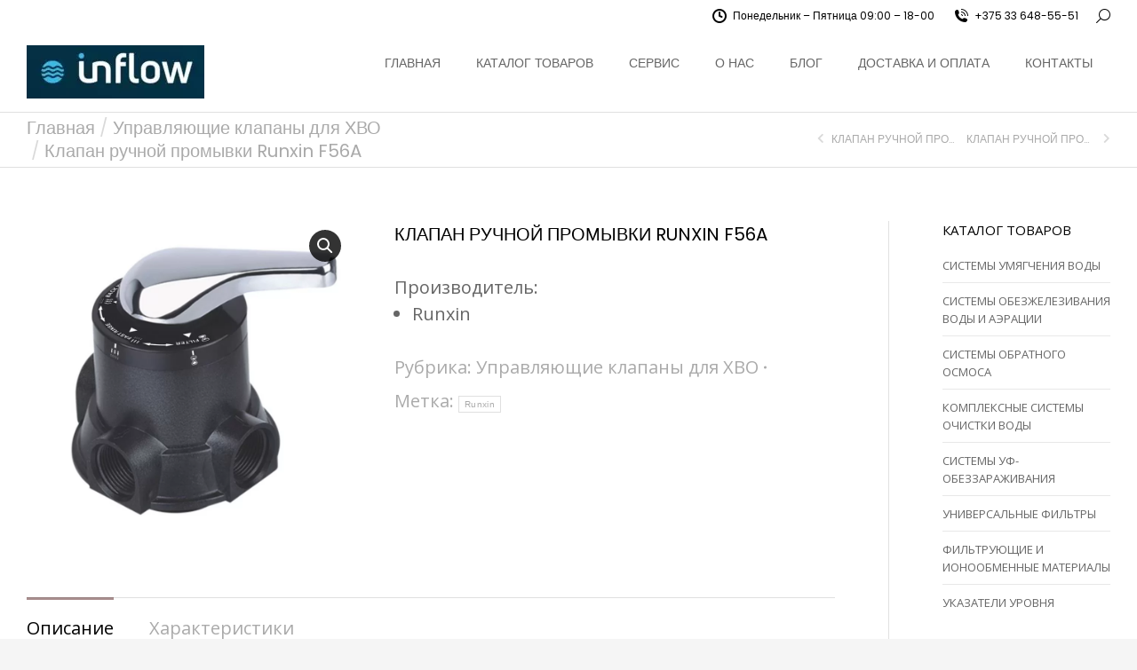

--- FILE ---
content_type: text/html; charset=UTF-8
request_url: https://inflow.by/product/klapan-ruchnoj-promyvki-runxin-f56a/
body_size: 23231
content:
<!DOCTYPE html>
<!--[if !(IE 6) | !(IE 7) | !(IE 8)  ]><!-->
<html lang="ru-RU" class="no-js">
<!--<![endif]-->
<head>
	<meta charset="UTF-8" />
		<meta name="viewport" content="width=device-width, initial-scale=1, maximum-scale=1, user-scalable=0">
		<meta name="theme-color" content="#aa8f8f"/>	<link rel="profile" href="https://gmpg.org/xfn/11" />
	        <script type="text/javascript">
            if (/Android|webOS|iPhone|iPad|iPod|BlackBerry|IEMobile|Opera Mini/i.test(navigator.userAgent)) {
                var originalAddEventListener = EventTarget.prototype.addEventListener,
                    oldWidth = window.innerWidth;

                EventTarget.prototype.addEventListener = function (eventName, eventHandler, useCapture) {
                    if (eventName === "resize") {
                        originalAddEventListener.call(this, eventName, function (event) {
                            if (oldWidth === window.innerWidth) {
                                return;
                            }
                            else if (oldWidth !== window.innerWidth) {
                                oldWidth = window.innerWidth;
                            }
                            if (eventHandler.handleEvent) {
                                eventHandler.handleEvent.call(this, event);
                            }
                            else {
                                eventHandler.call(this, event);
                            };
                        }, useCapture);
                    }
                    else {
                        originalAddEventListener.call(this, eventName, eventHandler, useCapture);
                    };
                };
            };
        </script>
		
<!-- [BEGIN] Metadata added via All-Meta-Tags plugin by Space X-Chimp ( https://www.spacexchimp.com ) -->
<meta name='google-site-verification' content='GnEOSU-ru9Fg2kQQnQI3UaDwQ_klq7hU0o0Fw236OcU' />
<meta name='yandex-verification' content='6a1e9cb64cdfcfd2' />
<div itemtype='http://schema.org/Product' itemscope>
                        <meta itemprop='name' content='Клапан ручной промывки Runxin F56A' />
                        <meta itemprop='description' content='Производитель:


 	Runxin

' />
                        <meta itemprop='image' content='https://inflow.by/wp-content/uploads/2022/01/61b35805a3711.png' />
                        <div itemprop='offers' itemscope itemtype='http://schema.org/Offer'>
                            <meta itemprop='price' content='' />
                            <meta itemprop='priceCurrency' content='BYN' />
                        </div>
                    </div>
<!-- [END] Metadata added via All-Meta-Tags plugin by Space X-Chimp ( https://www.spacexchimp.com ) -->

<meta name='robots' content='index, follow, max-image-preview:large, max-snippet:-1, max-video-preview:-1' />

	<!-- This site is optimized with the Yoast SEO Premium plugin v19.0 (Yoast SEO v25.8) - https://yoast.com/wordpress/plugins/seo/ -->
	<title>Клапан ручной промывки Runxin F56A в Минске</title>
	<meta name="description" content="Купить Клапан ручной промывки Runxin F56A для фильтров умягчения и обезжелезивания воды в Минске. Гарантия качества" />
	<link rel="canonical" href="https://inflow.by/product/klapan-ruchnoj-promyvki-runxin-f56a/" />
	<meta property="og:locale" content="ru_RU" />
	<meta property="og:type" content="product" />
	<meta property="og:title" content="Клапан ручной промывки Runxin F56A" />
	<meta property="og:description" content="Купить Клапан ручной промывки Runxin F56A для фильтров умягчения и обезжелезивания воды в Минске. Гарантия качества" />
	<meta property="og:url" content="https://inflow.by/product/klapan-ruchnoj-promyvki-runxin-f56a/" />
	<meta property="og:site_name" content="Инженерное оборудование" />
	<meta property="article:modified_time" content="2023-01-10T09:32:35+00:00" />
	<meta property="og:image" content="https://inflow.by/wp-content/uploads/2022/01/61b35805a3711.png" />
	<meta property="og:image:width" content="864" />
	<meta property="og:image:height" content="864" />
	<meta property="og:image:type" content="image/png" />
	<meta name="twitter:card" content="summary_large_image" />
	<meta name="twitter:label1" content="Цена" />
	<meta name="twitter:data1" content="" />
	<meta name="twitter:label2" content="Availability" />
	<meta name="twitter:data2" content="In stock" />
	<script type="application/ld+json" class="yoast-schema-graph">{"@context":"https://schema.org","@graph":[{"@type":["WebPage","ItemPage"],"@id":"https://inflow.by/product/klapan-ruchnoj-promyvki-runxin-f56a/","url":"https://inflow.by/product/klapan-ruchnoj-promyvki-runxin-f56a/","name":"Клапан ручной промывки Runxin F56A в Минске","isPartOf":{"@id":"https://inflow.by/#website"},"primaryImageOfPage":{"@id":"https://inflow.by/product/klapan-ruchnoj-promyvki-runxin-f56a/#primaryimage"},"image":{"@id":"https://inflow.by/product/klapan-ruchnoj-promyvki-runxin-f56a/#primaryimage"},"thumbnailUrl":"https://inflow.by/wp-content/uploads/2022/01/61b35805a3711.png","description":"Купить Клапан ручной промывки Runxin F56A для фильтров умягчения и обезжелезивания воды в Минске. Гарантия качества","breadcrumb":{"@id":"https://inflow.by/product/klapan-ruchnoj-promyvki-runxin-f56a/#breadcrumb"},"inLanguage":"ru-RU","potentialAction":{"@type":"BuyAction","target":"https://inflow.by/product/klapan-ruchnoj-promyvki-runxin-f56a/"}},{"@type":"ImageObject","inLanguage":"ru-RU","@id":"https://inflow.by/product/klapan-ruchnoj-promyvki-runxin-f56a/#primaryimage","url":"https://inflow.by/wp-content/uploads/2022/01/61b35805a3711.png","contentUrl":"https://inflow.by/wp-content/uploads/2022/01/61b35805a3711.png","width":864,"height":864},{"@type":"BreadcrumbList","@id":"https://inflow.by/product/klapan-ruchnoj-promyvki-runxin-f56a/#breadcrumb","itemListElement":[{"@type":"ListItem","position":1,"name":"Home","item":"https://inflow.by/"},{"@type":"ListItem","position":2,"name":"Товары","item":"https://inflow.by/shop/"},{"@type":"ListItem","position":3,"name":"Клапан ручной промывки Runxin F56A"}]},{"@type":"WebSite","@id":"https://inflow.by/#website","url":"https://inflow.by/","name":"Инженерное оборудование","description":"Инженерное оборудование","publisher":{"@id":"https://inflow.by/#organization"},"potentialAction":[{"@type":"SearchAction","target":{"@type":"EntryPoint","urlTemplate":"https://inflow.by/?s={search_term_string}"},"query-input":{"@type":"PropertyValueSpecification","valueRequired":true,"valueName":"search_term_string"}}],"inLanguage":"ru-RU"},{"@type":["Organization","Place"],"@id":"https://inflow.by/#organization","name":"ИП Василевский Игорь Светославович","url":"https://inflow.by/","logo":{"@id":"https://inflow.by/product/klapan-ruchnoj-promyvki-runxin-f56a/#local-main-organization-logo"},"image":{"@id":"https://inflow.by/product/klapan-ruchnoj-promyvki-runxin-f56a/#local-main-organization-logo"},"sameAs":["https://www.instagram.com/inflow.by/"],"openingHoursSpecification":[{"@type":"OpeningHoursSpecification","dayOfWeek":["Monday","Tuesday","Wednesday","Thursday","Friday","Saturday","Sunday"],"opens":"09:00","closes":"17:00"}]},{"@type":"ImageObject","inLanguage":"ru-RU","@id":"https://inflow.by/product/klapan-ruchnoj-promyvki-runxin-f56a/#local-main-organization-logo","url":"https://inflow.by/wp-content/uploads/2021/02/photo_2021-02-22_20-48-36.jpg","contentUrl":"https://inflow.by/wp-content/uploads/2021/02/photo_2021-02-22_20-48-36.jpg","width":600,"height":180,"caption":"ИП Василевский Игорь Светославович"}]}</script>
	<meta property="product:price:amount" content="0.00" />
	<meta property="product:price:currency" content="BYN" />
	<meta property="og:availability" content="instock" />
	<meta property="product:availability" content="instock" />
	<meta property="product:condition" content="new" />
	<!-- / Yoast SEO Premium plugin. -->


<link rel='dns-prefetch' href='//www.googletagmanager.com' />
<link rel='dns-prefetch' href='//fonts.googleapis.com' />
<link rel="alternate" type="application/rss+xml" title="Инженерное оборудование &raquo; Лента" href="https://inflow.by/feed/" />
<link rel="alternate" type="application/rss+xml" title="Инженерное оборудование &raquo; Лента комментариев" href="https://inflow.by/comments/feed/" />
<link rel="alternate" title="oEmbed (JSON)" type="application/json+oembed" href="https://inflow.by/wp-json/oembed/1.0/embed?url=https%3A%2F%2Finflow.by%2Fproduct%2Fklapan-ruchnoj-promyvki-runxin-f56a%2F" />
<link rel="alternate" title="oEmbed (XML)" type="text/xml+oembed" href="https://inflow.by/wp-json/oembed/1.0/embed?url=https%3A%2F%2Finflow.by%2Fproduct%2Fklapan-ruchnoj-promyvki-runxin-f56a%2F&#038;format=xml" />
<style id='wp-img-auto-sizes-contain-inline-css' type='text/css'>
img:is([sizes=auto i],[sizes^="auto," i]){contain-intrinsic-size:3000px 1500px}
/*# sourceURL=wp-img-auto-sizes-contain-inline-css */
</style>

<style id='wp-emoji-styles-inline-css' type='text/css'>

	img.wp-smiley, img.emoji {
		display: inline !important;
		border: none !important;
		box-shadow: none !important;
		height: 1em !important;
		width: 1em !important;
		margin: 0 0.07em !important;
		vertical-align: -0.1em !important;
		background: none !important;
		padding: 0 !important;
	}
/*# sourceURL=wp-emoji-styles-inline-css */
</style>
<link rel='stylesheet' id='wp-block-library-css' href='https://inflow.by/wp-includes/css/dist/block-library/style.min.css?ver=6.9' type='text/css' media='all' />
<link rel='stylesheet' id='wc-blocks-style-css' href='https://inflow.by/wp-content/plugins/woocommerce/assets/client/blocks/wc-blocks.css?ver=wc-10.1.3' type='text/css' media='all' />
<style id='global-styles-inline-css' type='text/css'>
:root{--wp--preset--aspect-ratio--square: 1;--wp--preset--aspect-ratio--4-3: 4/3;--wp--preset--aspect-ratio--3-4: 3/4;--wp--preset--aspect-ratio--3-2: 3/2;--wp--preset--aspect-ratio--2-3: 2/3;--wp--preset--aspect-ratio--16-9: 16/9;--wp--preset--aspect-ratio--9-16: 9/16;--wp--preset--color--black: #000000;--wp--preset--color--cyan-bluish-gray: #abb8c3;--wp--preset--color--white: #FFF;--wp--preset--color--pale-pink: #f78da7;--wp--preset--color--vivid-red: #cf2e2e;--wp--preset--color--luminous-vivid-orange: #ff6900;--wp--preset--color--luminous-vivid-amber: #fcb900;--wp--preset--color--light-green-cyan: #7bdcb5;--wp--preset--color--vivid-green-cyan: #00d084;--wp--preset--color--pale-cyan-blue: #8ed1fc;--wp--preset--color--vivid-cyan-blue: #0693e3;--wp--preset--color--vivid-purple: #9b51e0;--wp--preset--color--accent: #aa8f8f;--wp--preset--color--dark-gray: #111;--wp--preset--color--light-gray: #767676;--wp--preset--gradient--vivid-cyan-blue-to-vivid-purple: linear-gradient(135deg,rgb(6,147,227) 0%,rgb(155,81,224) 100%);--wp--preset--gradient--light-green-cyan-to-vivid-green-cyan: linear-gradient(135deg,rgb(122,220,180) 0%,rgb(0,208,130) 100%);--wp--preset--gradient--luminous-vivid-amber-to-luminous-vivid-orange: linear-gradient(135deg,rgb(252,185,0) 0%,rgb(255,105,0) 100%);--wp--preset--gradient--luminous-vivid-orange-to-vivid-red: linear-gradient(135deg,rgb(255,105,0) 0%,rgb(207,46,46) 100%);--wp--preset--gradient--very-light-gray-to-cyan-bluish-gray: linear-gradient(135deg,rgb(238,238,238) 0%,rgb(169,184,195) 100%);--wp--preset--gradient--cool-to-warm-spectrum: linear-gradient(135deg,rgb(74,234,220) 0%,rgb(151,120,209) 20%,rgb(207,42,186) 40%,rgb(238,44,130) 60%,rgb(251,105,98) 80%,rgb(254,248,76) 100%);--wp--preset--gradient--blush-light-purple: linear-gradient(135deg,rgb(255,206,236) 0%,rgb(152,150,240) 100%);--wp--preset--gradient--blush-bordeaux: linear-gradient(135deg,rgb(254,205,165) 0%,rgb(254,45,45) 50%,rgb(107,0,62) 100%);--wp--preset--gradient--luminous-dusk: linear-gradient(135deg,rgb(255,203,112) 0%,rgb(199,81,192) 50%,rgb(65,88,208) 100%);--wp--preset--gradient--pale-ocean: linear-gradient(135deg,rgb(255,245,203) 0%,rgb(182,227,212) 50%,rgb(51,167,181) 100%);--wp--preset--gradient--electric-grass: linear-gradient(135deg,rgb(202,248,128) 0%,rgb(113,206,126) 100%);--wp--preset--gradient--midnight: linear-gradient(135deg,rgb(2,3,129) 0%,rgb(40,116,252) 100%);--wp--preset--font-size--small: 13px;--wp--preset--font-size--medium: 20px;--wp--preset--font-size--large: 36px;--wp--preset--font-size--x-large: 42px;--wp--preset--spacing--20: 0.44rem;--wp--preset--spacing--30: 0.67rem;--wp--preset--spacing--40: 1rem;--wp--preset--spacing--50: 1.5rem;--wp--preset--spacing--60: 2.25rem;--wp--preset--spacing--70: 3.38rem;--wp--preset--spacing--80: 5.06rem;--wp--preset--shadow--natural: 6px 6px 9px rgba(0, 0, 0, 0.2);--wp--preset--shadow--deep: 12px 12px 50px rgba(0, 0, 0, 0.4);--wp--preset--shadow--sharp: 6px 6px 0px rgba(0, 0, 0, 0.2);--wp--preset--shadow--outlined: 6px 6px 0px -3px rgb(255, 255, 255), 6px 6px rgb(0, 0, 0);--wp--preset--shadow--crisp: 6px 6px 0px rgb(0, 0, 0);}:where(.is-layout-flex){gap: 0.5em;}:where(.is-layout-grid){gap: 0.5em;}body .is-layout-flex{display: flex;}.is-layout-flex{flex-wrap: wrap;align-items: center;}.is-layout-flex > :is(*, div){margin: 0;}body .is-layout-grid{display: grid;}.is-layout-grid > :is(*, div){margin: 0;}:where(.wp-block-columns.is-layout-flex){gap: 2em;}:where(.wp-block-columns.is-layout-grid){gap: 2em;}:where(.wp-block-post-template.is-layout-flex){gap: 1.25em;}:where(.wp-block-post-template.is-layout-grid){gap: 1.25em;}.has-black-color{color: var(--wp--preset--color--black) !important;}.has-cyan-bluish-gray-color{color: var(--wp--preset--color--cyan-bluish-gray) !important;}.has-white-color{color: var(--wp--preset--color--white) !important;}.has-pale-pink-color{color: var(--wp--preset--color--pale-pink) !important;}.has-vivid-red-color{color: var(--wp--preset--color--vivid-red) !important;}.has-luminous-vivid-orange-color{color: var(--wp--preset--color--luminous-vivid-orange) !important;}.has-luminous-vivid-amber-color{color: var(--wp--preset--color--luminous-vivid-amber) !important;}.has-light-green-cyan-color{color: var(--wp--preset--color--light-green-cyan) !important;}.has-vivid-green-cyan-color{color: var(--wp--preset--color--vivid-green-cyan) !important;}.has-pale-cyan-blue-color{color: var(--wp--preset--color--pale-cyan-blue) !important;}.has-vivid-cyan-blue-color{color: var(--wp--preset--color--vivid-cyan-blue) !important;}.has-vivid-purple-color{color: var(--wp--preset--color--vivid-purple) !important;}.has-black-background-color{background-color: var(--wp--preset--color--black) !important;}.has-cyan-bluish-gray-background-color{background-color: var(--wp--preset--color--cyan-bluish-gray) !important;}.has-white-background-color{background-color: var(--wp--preset--color--white) !important;}.has-pale-pink-background-color{background-color: var(--wp--preset--color--pale-pink) !important;}.has-vivid-red-background-color{background-color: var(--wp--preset--color--vivid-red) !important;}.has-luminous-vivid-orange-background-color{background-color: var(--wp--preset--color--luminous-vivid-orange) !important;}.has-luminous-vivid-amber-background-color{background-color: var(--wp--preset--color--luminous-vivid-amber) !important;}.has-light-green-cyan-background-color{background-color: var(--wp--preset--color--light-green-cyan) !important;}.has-vivid-green-cyan-background-color{background-color: var(--wp--preset--color--vivid-green-cyan) !important;}.has-pale-cyan-blue-background-color{background-color: var(--wp--preset--color--pale-cyan-blue) !important;}.has-vivid-cyan-blue-background-color{background-color: var(--wp--preset--color--vivid-cyan-blue) !important;}.has-vivid-purple-background-color{background-color: var(--wp--preset--color--vivid-purple) !important;}.has-black-border-color{border-color: var(--wp--preset--color--black) !important;}.has-cyan-bluish-gray-border-color{border-color: var(--wp--preset--color--cyan-bluish-gray) !important;}.has-white-border-color{border-color: var(--wp--preset--color--white) !important;}.has-pale-pink-border-color{border-color: var(--wp--preset--color--pale-pink) !important;}.has-vivid-red-border-color{border-color: var(--wp--preset--color--vivid-red) !important;}.has-luminous-vivid-orange-border-color{border-color: var(--wp--preset--color--luminous-vivid-orange) !important;}.has-luminous-vivid-amber-border-color{border-color: var(--wp--preset--color--luminous-vivid-amber) !important;}.has-light-green-cyan-border-color{border-color: var(--wp--preset--color--light-green-cyan) !important;}.has-vivid-green-cyan-border-color{border-color: var(--wp--preset--color--vivid-green-cyan) !important;}.has-pale-cyan-blue-border-color{border-color: var(--wp--preset--color--pale-cyan-blue) !important;}.has-vivid-cyan-blue-border-color{border-color: var(--wp--preset--color--vivid-cyan-blue) !important;}.has-vivid-purple-border-color{border-color: var(--wp--preset--color--vivid-purple) !important;}.has-vivid-cyan-blue-to-vivid-purple-gradient-background{background: var(--wp--preset--gradient--vivid-cyan-blue-to-vivid-purple) !important;}.has-light-green-cyan-to-vivid-green-cyan-gradient-background{background: var(--wp--preset--gradient--light-green-cyan-to-vivid-green-cyan) !important;}.has-luminous-vivid-amber-to-luminous-vivid-orange-gradient-background{background: var(--wp--preset--gradient--luminous-vivid-amber-to-luminous-vivid-orange) !important;}.has-luminous-vivid-orange-to-vivid-red-gradient-background{background: var(--wp--preset--gradient--luminous-vivid-orange-to-vivid-red) !important;}.has-very-light-gray-to-cyan-bluish-gray-gradient-background{background: var(--wp--preset--gradient--very-light-gray-to-cyan-bluish-gray) !important;}.has-cool-to-warm-spectrum-gradient-background{background: var(--wp--preset--gradient--cool-to-warm-spectrum) !important;}.has-blush-light-purple-gradient-background{background: var(--wp--preset--gradient--blush-light-purple) !important;}.has-blush-bordeaux-gradient-background{background: var(--wp--preset--gradient--blush-bordeaux) !important;}.has-luminous-dusk-gradient-background{background: var(--wp--preset--gradient--luminous-dusk) !important;}.has-pale-ocean-gradient-background{background: var(--wp--preset--gradient--pale-ocean) !important;}.has-electric-grass-gradient-background{background: var(--wp--preset--gradient--electric-grass) !important;}.has-midnight-gradient-background{background: var(--wp--preset--gradient--midnight) !important;}.has-small-font-size{font-size: var(--wp--preset--font-size--small) !important;}.has-medium-font-size{font-size: var(--wp--preset--font-size--medium) !important;}.has-large-font-size{font-size: var(--wp--preset--font-size--large) !important;}.has-x-large-font-size{font-size: var(--wp--preset--font-size--x-large) !important;}
/*# sourceURL=global-styles-inline-css */
</style>

<style id='classic-theme-styles-inline-css' type='text/css'>
/*! This file is auto-generated */
.wp-block-button__link{color:#fff;background-color:#32373c;border-radius:9999px;box-shadow:none;text-decoration:none;padding:calc(.667em + 2px) calc(1.333em + 2px);font-size:1.125em}.wp-block-file__button{background:#32373c;color:#fff;text-decoration:none}
/*# sourceURL=/wp-includes/css/classic-themes.min.css */
</style>
<link rel='stylesheet' id='photoswipe-css' href='https://inflow.by/wp-content/plugins/woocommerce/assets/css/photoswipe/photoswipe.min.css?ver=10.1.3' type='text/css' media='all' />
<link rel='stylesheet' id='photoswipe-default-skin-css' href='https://inflow.by/wp-content/plugins/woocommerce/assets/css/photoswipe/default-skin/default-skin.min.css?ver=10.1.3' type='text/css' media='all' />
<style id='woocommerce-inline-inline-css' type='text/css'>
.woocommerce form .form-row .required { visibility: visible; }
/*# sourceURL=woocommerce-inline-inline-css */
</style>
<link rel='stylesheet' id='yml-for-yandex-market-css' href='https://inflow.by/wp-content/plugins/yml-for-yandex-market/public/css/y4ym-public.css?ver=5.0.19' type='text/css' media='all' />
<link rel='stylesheet' id='brands-styles-css' href='https://inflow.by/wp-content/plugins/woocommerce/assets/css/brands.css?ver=10.1.3' type='text/css' media='all' />
<link rel='stylesheet' id='elementor-frontend-css' href='https://inflow.by/wp-content/plugins/elementor/assets/css/frontend.min.css?ver=3.32.0-dev2' type='text/css' media='all' />
<style id='elementor-frontend-inline-css' type='text/css'>
.elementor-39363 .elementor-element.elementor-element-76ee62c3 .breadcrumbs{color:#aaaaaa;}.elementor-39363 .elementor-element.elementor-element-2da9cdc span.post-navigation__prev--title:hover, .elementor-39363 .elementor-element.elementor-element-2da9cdc span.post-navigation__next--title:hover{color:#000000;}
/*# sourceURL=elementor-frontend-inline-css */
</style>
<link rel='stylesheet' id='elementor-post-38-css' href='https://inflow.by/wp-content/uploads/elementor/css/post-38.css?ver=1768941309' type='text/css' media='all' />
<link rel='stylesheet' id='elementor-pro-css' href='https://inflow.by/wp-content/plugins/elementor-pro/assets/css/frontend.min.css?ver=3.7.3' type='text/css' media='all' />
<link rel='stylesheet' id='elementor-post-39363-css' href='https://inflow.by/wp-content/uploads/elementor/css/post-39363.css?ver=1768941309' type='text/css' media='all' />
<link rel='stylesheet' id='elementor-post-39344-css' href='https://inflow.by/wp-content/uploads/elementor/css/post-39344.css?ver=1768941309' type='text/css' media='all' />
<link rel='stylesheet' id='dt-web-fonts-css' href='https://fonts.googleapis.com/css?family=Poppins:400,500,600,700%7COpen+Sans:400,600,700%7CRoboto:400,600,700' type='text/css' media='all' />
<link rel='stylesheet' id='dt-main-css' href='https://inflow.by/wp-content/themes/dt-the7/css/main.min.css?ver=10.3.0' type='text/css' media='all' />
<style id='dt-main-inline-css' type='text/css'>
body #load {
  display: block;
  height: 100%;
  overflow: hidden;
  position: fixed;
  width: 100%;
  z-index: 9901;
  opacity: 1;
  visibility: visible;
  transition: all .35s ease-out;
}
.load-wrap {
  width: 100%;
  height: 100%;
  background-position: center center;
  background-repeat: no-repeat;
  text-align: center;
  display: -ms-flexbox;
  display: -ms-flex;
  display: flex;
  -ms-align-items: center;
  -ms-flex-align: center;
  align-items: center;
  -ms-flex-flow: column wrap;
  flex-flow: column wrap;
  -ms-flex-pack: center;
  -ms-justify-content: center;
  justify-content: center;
}
.load-wrap > svg {
  position: absolute;
  top: 50%;
  left: 50%;
  transform: translate(-50%,-50%);
}
#load {
  background: var(--the7-elementor-beautiful-loading-bg,#ffffff);
  --the7-beautiful-spinner-color2: var(--the7-beautiful-spinner-color,#bca9a3);
}

/*# sourceURL=dt-main-inline-css */
</style>
<link rel='stylesheet' id='the7-font-css' href='https://inflow.by/wp-content/themes/dt-the7/fonts/icomoon-the7-font/icomoon-the7-font.min.css?ver=10.3.0' type='text/css' media='all' />
<link rel='stylesheet' id='the7-awesome-fonts-css' href='https://inflow.by/wp-content/themes/dt-the7/fonts/FontAwesome/css/all.min.css?ver=10.3.0' type='text/css' media='all' />
<link rel='stylesheet' id='the7-custom-scrollbar-css' href='https://inflow.by/wp-content/themes/dt-the7/lib/custom-scrollbar/custom-scrollbar.min.css?ver=10.3.0' type='text/css' media='all' />
<link rel='stylesheet' id='the7-css-vars-css' href='https://inflow.by/wp-content/uploads/the7-css/css-vars.css?ver=57eadde067e8' type='text/css' media='all' />
<link rel='stylesheet' id='dt-custom-css' href='https://inflow.by/wp-content/uploads/the7-css/custom.css?ver=57eadde067e8' type='text/css' media='all' />
<link rel='stylesheet' id='wc-dt-custom-css' href='https://inflow.by/wp-content/uploads/the7-css/compatibility/wc-dt-custom.css?ver=57eadde067e8' type='text/css' media='all' />
<link rel='stylesheet' id='dt-media-css' href='https://inflow.by/wp-content/uploads/the7-css/media.css?ver=57eadde067e8' type='text/css' media='all' />
<link rel='stylesheet' id='the7-mega-menu-css' href='https://inflow.by/wp-content/uploads/the7-css/mega-menu.css?ver=57eadde067e8' type='text/css' media='all' />
<link rel='stylesheet' id='style-css' href='https://inflow.by/wp-content/themes/dt-the7/style.css?ver=10.3.0' type='text/css' media='all' />
<link rel='stylesheet' id='the7-elementor-global-css' href='https://inflow.by/wp-content/themes/dt-the7/css/compatibility/elementor/elementor-global.min.css?ver=10.3.0' type='text/css' media='all' />
<link rel='stylesheet' id='elementor-gf-local-roboto-css' href='https://inflow.by/wp-content/uploads/elementor/google-fonts/css/roboto.css?ver=1747922583' type='text/css' media='all' />
<link rel='stylesheet' id='elementor-gf-local-robotoslab-css' href='https://inflow.by/wp-content/uploads/elementor/google-fonts/css/robotoslab.css?ver=1747922590' type='text/css' media='all' />
<link rel='stylesheet' id='elementor-gf-local-poppins-css' href='https://inflow.by/wp-content/uploads/elementor/google-fonts/css/poppins.css?ver=1747922595' type='text/css' media='all' />
<script type="text/javascript" src="https://inflow.by/wp-includes/js/jquery/jquery.min.js?ver=3.7.1" id="jquery-core-js"></script>
<script type="text/javascript" src="https://inflow.by/wp-includes/js/jquery/jquery-migrate.min.js?ver=3.4.1" id="jquery-migrate-js"></script>
<script type="text/javascript" src="https://inflow.by/wp-content/plugins/woocommerce/assets/js/jquery-blockui/jquery.blockUI.min.js?ver=2.7.0-wc.10.1.3" id="jquery-blockui-js" defer="defer" data-wp-strategy="defer"></script>
<script type="text/javascript" id="wc-add-to-cart-js-extra">
/* <![CDATA[ */
var wc_add_to_cart_params = {"ajax_url":"/wp-admin/admin-ajax.php","wc_ajax_url":"/?wc-ajax=%%endpoint%%&elementor_page_id=41498","i18n_view_cart":"\u0412 \u043a\u043e\u0440\u0437\u0438\u043d\u0443","cart_url":"https://inflow.by","is_cart":"","cart_redirect_after_add":"yes"};
//# sourceURL=wc-add-to-cart-js-extra
/* ]]> */
</script>
<script type="text/javascript" src="https://inflow.by/wp-content/plugins/woocommerce/assets/js/frontend/add-to-cart.min.js?ver=10.1.3" id="wc-add-to-cart-js" defer="defer" data-wp-strategy="defer"></script>
<script type="text/javascript" src="https://inflow.by/wp-content/plugins/woocommerce/assets/js/zoom/jquery.zoom.min.js?ver=1.7.21-wc.10.1.3" id="zoom-js" defer="defer" data-wp-strategy="defer"></script>
<script type="text/javascript" src="https://inflow.by/wp-content/plugins/woocommerce/assets/js/flexslider/jquery.flexslider.min.js?ver=2.7.2-wc.10.1.3" id="flexslider-js" defer="defer" data-wp-strategy="defer"></script>
<script type="text/javascript" src="https://inflow.by/wp-content/plugins/woocommerce/assets/js/photoswipe/photoswipe.min.js?ver=4.1.1-wc.10.1.3" id="photoswipe-js" defer="defer" data-wp-strategy="defer"></script>
<script type="text/javascript" src="https://inflow.by/wp-content/plugins/woocommerce/assets/js/photoswipe/photoswipe-ui-default.min.js?ver=4.1.1-wc.10.1.3" id="photoswipe-ui-default-js" defer="defer" data-wp-strategy="defer"></script>
<script type="text/javascript" id="wc-single-product-js-extra">
/* <![CDATA[ */
var wc_single_product_params = {"i18n_required_rating_text":"\u041f\u043e\u0436\u0430\u043b\u0443\u0439\u0441\u0442\u0430, \u043f\u043e\u0441\u0442\u0430\u0432\u044c\u0442\u0435 \u043e\u0446\u0435\u043d\u043a\u0443","i18n_rating_options":["1 \u0438\u0437 5 \u0437\u0432\u0451\u0437\u0434","2 \u0438\u0437 5 \u0437\u0432\u0451\u0437\u0434","3 \u0438\u0437 5 \u0437\u0432\u0451\u0437\u0434","4 \u0438\u0437 5 \u0437\u0432\u0451\u0437\u0434","5 \u0438\u0437 5 \u0437\u0432\u0451\u0437\u0434"],"i18n_product_gallery_trigger_text":"\u041f\u0440\u043e\u0441\u043c\u043e\u0442\u0440 \u0433\u0430\u043b\u0435\u0440\u0435\u0438 \u0438\u0437\u043e\u0431\u0440\u0430\u0436\u0435\u043d\u0438\u0439 \u0432 \u043f\u043e\u043b\u043d\u043e\u044d\u043a\u0440\u0430\u043d\u043d\u043e\u043c \u0440\u0435\u0436\u0438\u043c\u0435","review_rating_required":"yes","flexslider":{"rtl":false,"animation":"slide","smoothHeight":true,"directionNav":false,"controlNav":"thumbnails","slideshow":false,"animationSpeed":500,"animationLoop":false,"allowOneSlide":false},"zoom_enabled":"1","zoom_options":[],"photoswipe_enabled":"1","photoswipe_options":{"shareEl":false,"closeOnScroll":false,"history":false,"hideAnimationDuration":0,"showAnimationDuration":0},"flexslider_enabled":"1"};
//# sourceURL=wc-single-product-js-extra
/* ]]> */
</script>
<script type="text/javascript" src="https://inflow.by/wp-content/plugins/woocommerce/assets/js/frontend/single-product.min.js?ver=10.1.3" id="wc-single-product-js" defer="defer" data-wp-strategy="defer"></script>
<script type="text/javascript" src="https://inflow.by/wp-content/plugins/woocommerce/assets/js/js-cookie/js.cookie.min.js?ver=2.1.4-wc.10.1.3" id="js-cookie-js" defer="defer" data-wp-strategy="defer"></script>
<script type="text/javascript" id="woocommerce-js-extra">
/* <![CDATA[ */
var woocommerce_params = {"ajax_url":"/wp-admin/admin-ajax.php","wc_ajax_url":"/?wc-ajax=%%endpoint%%&elementor_page_id=41498","i18n_password_show":"\u041f\u043e\u043a\u0430\u0437\u0430\u0442\u044c \u043f\u0430\u0440\u043e\u043b\u044c","i18n_password_hide":"\u0421\u043a\u0440\u044b\u0442\u044c \u043f\u0430\u0440\u043e\u043b\u044c"};
//# sourceURL=woocommerce-js-extra
/* ]]> */
</script>
<script type="text/javascript" src="https://inflow.by/wp-content/plugins/woocommerce/assets/js/frontend/woocommerce.min.js?ver=10.1.3" id="woocommerce-js" defer="defer" data-wp-strategy="defer"></script>
<script type="text/javascript" src="https://inflow.by/wp-content/plugins/yml-for-yandex-market/public/js/y4ym-public.js?ver=5.0.19" id="yml-for-yandex-market-js"></script>
<script type="text/javascript" id="dt-above-fold-js-extra">
/* <![CDATA[ */
var dtLocal = {"themeUrl":"https://inflow.by/wp-content/themes/dt-the7","passText":"\u0414\u043b\u044f \u043f\u0440\u043e\u0441\u043c\u043e\u0442\u0440\u0430 \u044d\u0442\u043e\u0439 \u0437\u0430\u043a\u0440\u044b\u0442\u043e\u0439 \u043f\u0443\u0431\u043b\u0438\u043a\u0430\u0446\u0438\u0438, \u0432\u0432\u0435\u0434\u0438\u0442\u0435 \u043f\u0430\u0440\u043e\u043b\u044c \u043d\u0438\u0436\u0435:","moreButtonText":{"loading":"\u0417\u0430\u0433\u0440\u0443\u0437\u043a\u0430 ...","loadMore":"\u0417\u0430\u0433\u0440\u0443\u0437\u0438\u0442\u044c \u0435\u0449\u0451"},"postID":"41498","ajaxurl":"https://inflow.by/wp-admin/admin-ajax.php","REST":{"baseUrl":"https://inflow.by/wp-json/the7/v1","endpoints":{"sendMail":"/send-mail"}},"contactMessages":{"required":"One or more fields have an error. Please check and try again.","terms":"\u041f\u043e\u0436\u0430\u043b\u0443\u0439\u0441\u0442\u0430, \u043f\u0440\u0438\u043c\u0438\u0442\u0435 \u043f\u043e\u043b\u0438\u0442\u0438\u043a\u0443 \u043a\u043e\u043d\u0444\u0438\u0434\u0435\u043d\u0446\u0438\u0430\u043b\u044c\u043d\u043e\u0441\u0442\u0438.","fillTheCaptchaError":"\u041f\u043e\u0436\u0430\u043b\u0443\u0439\u0441\u0442\u0430, \u0437\u0430\u043f\u043e\u043b\u043d\u0438\u0442\u0435 \u043a\u0430\u043f\u0447\u0443."},"captchaSiteKey":"","ajaxNonce":"4129951027","pageData":"","themeSettings":{"smoothScroll":"off","lazyLoading":false,"accentColor":{"mode":"solid","color":"#aa8f8f"},"desktopHeader":{"height":90},"ToggleCaptionEnabled":"disabled","ToggleCaption":"Navigation","floatingHeader":{"showAfter":94,"showMenu":true,"height":120,"logo":{"showLogo":true,"html":"\u003Cimg class=\" preload-me\" src=\"https://inflow.by/wp-content/uploads/2022/07/inflow-logo-e1658269114472.jpg\" srcset=\"https://inflow.by/wp-content/uploads/2022/07/inflow-logo-e1658269114472.jpg 200w, https://inflow.by/wp-content/uploads/2022/07/inflow-logo-e1658269114472.jpg 200w\" width=\"200\" height=\"60\"   sizes=\"200px\" alt=\"\u0418\u043d\u0436\u0435\u043d\u0435\u0440\u043d\u043e\u0435 \u043e\u0431\u043e\u0440\u0443\u0434\u043e\u0432\u0430\u043d\u0438\u0435\" /\u003E","url":"https://inflow.by/"}},"topLine":{"floatingTopLine":{"logo":{"showLogo":false,"html":""}}},"mobileHeader":{"firstSwitchPoint":860,"secondSwitchPoint":778,"firstSwitchPointHeight":60,"secondSwitchPointHeight":60,"mobileToggleCaptionEnabled":"disabled","mobileToggleCaption":"Menu"},"stickyMobileHeaderFirstSwitch":{"logo":{"html":"\u003Cimg class=\" preload-me\" src=\"https://inflow.by/wp-content/uploads/2022/07/inflow-logo-e1658269114472.jpg\" srcset=\"https://inflow.by/wp-content/uploads/2022/07/inflow-logo-e1658269114472.jpg 200w, https://inflow.by/wp-content/uploads/2022/07/inflow-logo-e1658269114472.jpg 200w\" width=\"200\" height=\"60\"   sizes=\"200px\" alt=\"\u0418\u043d\u0436\u0435\u043d\u0435\u0440\u043d\u043e\u0435 \u043e\u0431\u043e\u0440\u0443\u0434\u043e\u0432\u0430\u043d\u0438\u0435\" /\u003E"}},"stickyMobileHeaderSecondSwitch":{"logo":{"html":"\u003Cimg class=\" preload-me\" src=\"https://inflow.by/wp-content/uploads/2022/07/inflow-logo-e1658269114472.jpg\" srcset=\"https://inflow.by/wp-content/uploads/2022/07/inflow-logo-e1658269114472.jpg 200w, https://inflow.by/wp-content/uploads/2022/07/inflow-logo-e1658269114472.jpg 200w\" width=\"200\" height=\"60\"   sizes=\"200px\" alt=\"\u0418\u043d\u0436\u0435\u043d\u0435\u0440\u043d\u043e\u0435 \u043e\u0431\u043e\u0440\u0443\u0434\u043e\u0432\u0430\u043d\u0438\u0435\" /\u003E"}},"content":{"textColor":"#666666","headerColor":"#000000"},"sidebar":{"switchPoint":1025},"boxedWidth":"1280px","stripes":{"stripe1":{"textColor":"#787d85","headerColor":"#3b3f4a"},"stripe2":{"textColor":"#8b9199","headerColor":"#ffffff"},"stripe3":{"textColor":"#ffffff","headerColor":"#ffffff"}}},"wcCartFragmentHash":"be1465fe295afa96805803988f4b190f","elementor":{"settings":{"container_width":1400}}};
var dtShare = {"shareButtonText":{"facebook":"\u041f\u043e\u0434\u0435\u043b\u0438\u0442\u0441\u044f \u0432 Facebook","twitter":"\u0422\u0432\u0438\u0442\u043d\u0443\u0442\u044c","pinterest":"Pin it","linkedin":"\u041f\u043e\u0434\u0435\u043b\u0438\u0442\u0441\u044f Linkedin","whatsapp":"\u041f\u043e\u0434\u0435\u043b\u0438\u0442\u044c\u0441\u044f \u0432 WhatsApp"},"overlayOpacity":"90"};
//# sourceURL=dt-above-fold-js-extra
/* ]]> */
</script>
<script type="text/javascript" src="https://inflow.by/wp-content/themes/dt-the7/js/above-the-fold.min.js?ver=10.3.0" id="dt-above-fold-js"></script>
<script type="text/javascript" src="https://inflow.by/wp-content/themes/dt-the7/js/compatibility/woocommerce/woocommerce.min.js?ver=10.3.0" id="dt-woocommerce-js"></script>

<!-- Сниппет тегов Google (gtag.js), добавленный Site Kit -->
<!-- Сниппет Google Analytics добавлен с помощью Site Kit -->
<script type="text/javascript" src="https://www.googletagmanager.com/gtag/js?id=G-S45FBNBD6D" id="google_gtagjs-js" async></script>
<script type="text/javascript" id="google_gtagjs-js-after">
/* <![CDATA[ */
window.dataLayer = window.dataLayer || [];function gtag(){dataLayer.push(arguments);}
gtag("set","linker",{"domains":["inflow.by"]});
gtag("js", new Date());
gtag("set", "developer_id.dZTNiMT", true);
gtag("config", "G-S45FBNBD6D");
//# sourceURL=google_gtagjs-js-after
/* ]]> */
</script>
<link rel="https://api.w.org/" href="https://inflow.by/wp-json/" /><link rel="alternate" title="JSON" type="application/json" href="https://inflow.by/wp-json/wp/v2/product/41498" /><link rel="EditURI" type="application/rsd+xml" title="RSD" href="https://inflow.by/xmlrpc.php?rsd" />
<meta name="generator" content="WordPress 6.9" />
<meta name="generator" content="WooCommerce 10.1.3" />
<link rel='shortlink' href='https://inflow.by/?p=41498' />
<meta name="generator" content="Site Kit by Google 1.160.1" /><script>document.createElement( "picture" );if(!window.HTMLPictureElement && document.addEventListener) {window.addEventListener("DOMContentLoaded", function() {var s = document.createElement("script");s.src = "https://inflow.by/wp-content/plugins/webp-express/js/picturefill.min.js";document.body.appendChild(s);});}</script>		<script>
			document.documentElement.className = document.documentElement.className.replace( 'no-js', 'js' );
		</script>
				<style>
			.no-js img.lazyload { display: none; }
			figure.wp-block-image img.lazyloading { min-width: 150px; }
							.lazyload, .lazyloading { opacity: 0; }
				.lazyloaded {
					opacity: 1;
					transition: opacity 400ms;
					transition-delay: 0ms;
				}
					</style>
			<noscript><style>.woocommerce-product-gallery{ opacity: 1 !important; }</style></noscript>
	<meta name="generator" content="Elementor 3.32.0-dev2; features: e_font_icon_svg, additional_custom_breakpoints; settings: css_print_method-external, google_font-enabled, font_display-auto">
			<style>
				.e-con.e-parent:nth-of-type(n+4):not(.e-lazyloaded):not(.e-no-lazyload),
				.e-con.e-parent:nth-of-type(n+4):not(.e-lazyloaded):not(.e-no-lazyload) * {
					background-image: none !important;
				}
				@media screen and (max-height: 1024px) {
					.e-con.e-parent:nth-of-type(n+3):not(.e-lazyloaded):not(.e-no-lazyload),
					.e-con.e-parent:nth-of-type(n+3):not(.e-lazyloaded):not(.e-no-lazyload) * {
						background-image: none !important;
					}
				}
				@media screen and (max-height: 640px) {
					.e-con.e-parent:nth-of-type(n+2):not(.e-lazyloaded):not(.e-no-lazyload),
					.e-con.e-parent:nth-of-type(n+2):not(.e-lazyloaded):not(.e-no-lazyload) * {
						background-image: none !important;
					}
				}
			</style>
			<meta name="generator" content="Powered by Slider Revolution 6.5.3 - responsive, Mobile-Friendly Slider Plugin for WordPress with comfortable drag and drop interface." />
<script type="text/javascript" id="the7-loader-script">
document.addEventListener("DOMContentLoaded", function(event) {
	var load = document.getElementById("load");
	if(!load.classList.contains('loader-removed')){
		var removeLoading = setTimeout(function() {
			load.className += " loader-removed";
		}, 300);
	}
});
</script>
		<link rel="icon" href="https://inflow.by/wp-content/uploads/2021/02/logo.jpg" type="image/jpeg" sizes="16x16"/><link rel="icon" href="https://inflow.by/wp-content/uploads/2021/02/cropped-logo.jpg" type="image/jpeg" sizes="32x32"/><script type="text/javascript">function setREVStartSize(e){
			//window.requestAnimationFrame(function() {				 
				window.RSIW = window.RSIW===undefined ? window.innerWidth : window.RSIW;	
				window.RSIH = window.RSIH===undefined ? window.innerHeight : window.RSIH;	
				try {								
					var pw = document.getElementById(e.c).parentNode.offsetWidth,
						newh;
					pw = pw===0 || isNaN(pw) ? window.RSIW : pw;
					e.tabw = e.tabw===undefined ? 0 : parseInt(e.tabw);
					e.thumbw = e.thumbw===undefined ? 0 : parseInt(e.thumbw);
					e.tabh = e.tabh===undefined ? 0 : parseInt(e.tabh);
					e.thumbh = e.thumbh===undefined ? 0 : parseInt(e.thumbh);
					e.tabhide = e.tabhide===undefined ? 0 : parseInt(e.tabhide);
					e.thumbhide = e.thumbhide===undefined ? 0 : parseInt(e.thumbhide);
					e.mh = e.mh===undefined || e.mh=="" || e.mh==="auto" ? 0 : parseInt(e.mh,0);		
					if(e.layout==="fullscreen" || e.l==="fullscreen") 						
						newh = Math.max(e.mh,window.RSIH);					
					else{					
						e.gw = Array.isArray(e.gw) ? e.gw : [e.gw];
						for (var i in e.rl) if (e.gw[i]===undefined || e.gw[i]===0) e.gw[i] = e.gw[i-1];					
						e.gh = e.el===undefined || e.el==="" || (Array.isArray(e.el) && e.el.length==0)? e.gh : e.el;
						e.gh = Array.isArray(e.gh) ? e.gh : [e.gh];
						for (var i in e.rl) if (e.gh[i]===undefined || e.gh[i]===0) e.gh[i] = e.gh[i-1];
											
						var nl = new Array(e.rl.length),
							ix = 0,						
							sl;					
						e.tabw = e.tabhide>=pw ? 0 : e.tabw;
						e.thumbw = e.thumbhide>=pw ? 0 : e.thumbw;
						e.tabh = e.tabhide>=pw ? 0 : e.tabh;
						e.thumbh = e.thumbhide>=pw ? 0 : e.thumbh;					
						for (var i in e.rl) nl[i] = e.rl[i]<window.RSIW ? 0 : e.rl[i];
						sl = nl[0];									
						for (var i in nl) if (sl>nl[i] && nl[i]>0) { sl = nl[i]; ix=i;}															
						var m = pw>(e.gw[ix]+e.tabw+e.thumbw) ? 1 : (pw-(e.tabw+e.thumbw)) / (e.gw[ix]);					
						newh =  (e.gh[ix] * m) + (e.tabh + e.thumbh);
					}				
					if(window.rs_init_css===undefined) window.rs_init_css = document.head.appendChild(document.createElement("style"));					
					document.getElementById(e.c).height = newh+"px";
					window.rs_init_css.innerHTML += "#"+e.c+"_wrapper { height: "+newh+"px }";				
				} catch(e){
					console.log("Failure at Presize of Slider:" + e)
				}					   
			//});
		  };</script>
<style id='the7-custom-inline-css' type='text/css'>
#page .woocommerce-error + .woocommerce-message {
	-webkit-animation-delay: 9s, 18s;
    animation-delay: 9s, 18s;
}
.tinv-wishlist .product-remove button {
	padding-left: 0;
}
</style>
<link rel='stylesheet' id='the7-widget-css' href='https://inflow.by/wp-content/themes/dt-the7/css/compatibility/elementor/the7-widget.min.css?ver=10.3.0' type='text/css' media='all' />
<link rel='stylesheet' id='rs-plugin-settings-css' href='https://inflow.by/wp-content/plugins/revslider/public/assets/css/rs6.css?ver=6.5.3' type='text/css' media='all' />
<style id='rs-plugin-settings-inline-css' type='text/css'>
#rs-demo-id {}
/*# sourceURL=rs-plugin-settings-inline-css */
</style>
</head>
<body id="the7-body" class="wp-singular product-template-default single single-product postid-41498 wp-custom-logo wp-embed-responsive wp-theme-dt-the7 theme-dt-the7 woocommerce woocommerce-page woocommerce-no-js no-comments title-off dt-responsive-on ouside-mobile-menu-close-icon ouside-menu-close-icon mobile-hamburger-close-bg-enable mobile-hamburger-close-bg-hover-enable  fade-small-mobile-menu-close-icon fade-medium-menu-close-icon srcset-enabled btn-flat custom-btn-color btn-bg-off custom-btn-hover-color phantom-sticky phantom-line-decoration phantom-main-logo-on sticky-mobile-header top-header first-switch-logo-center first-switch-menu-left second-switch-logo-center second-switch-menu-left layzr-loading-on popup-message-style dt-fa-compatibility the7-ver-10.3.0 elementor-beta elementor-default elementor-kit-38">
<!-- The7 10.3.0 -->
<div id="load" class="spinner-loader">
	<div class="load-wrap"><style type="text/css">
    [class*="the7-spinner-animate-"]{
        animation: spinner-animation 1s cubic-bezier(1,1,1,1) infinite;
        x:46.5px;
        y:40px;
        width:7px;
        height:20px;
        fill:var(--the7-beautiful-spinner-color2);
        opacity: 0.2;
    }
    .the7-spinner-animate-2{
        animation-delay: 0.083s;
    }
    .the7-spinner-animate-3{
        animation-delay: 0.166s;
    }
    .the7-spinner-animate-4{
         animation-delay: 0.25s;
    }
    .the7-spinner-animate-5{
         animation-delay: 0.33s;
    }
    .the7-spinner-animate-6{
         animation-delay: 0.416s;
    }
    .the7-spinner-animate-7{
         animation-delay: 0.5s;
    }
    .the7-spinner-animate-8{
         animation-delay: 0.58s;
    }
    .the7-spinner-animate-9{
         animation-delay: 0.666s;
    }
    .the7-spinner-animate-10{
         animation-delay: 0.75s;
    }
    .the7-spinner-animate-11{
        animation-delay: 0.83s;
    }
    .the7-spinner-animate-12{
        animation-delay: 0.916s;
    }
    @keyframes spinner-animation{
        from {
            opacity: 1;
        }
        to{
            opacity: 0;
        }
    }
</style>
<svg width="75px" height="75px" xmlns="http://www.w3.org/2000/svg" viewBox="0 0 100 100" preserveAspectRatio="xMidYMid">
	<rect class="the7-spinner-animate-1" rx="5" ry="5" transform="rotate(0 50 50) translate(0 -30)"></rect>
	<rect class="the7-spinner-animate-2" rx="5" ry="5" transform="rotate(30 50 50) translate(0 -30)"></rect>
	<rect class="the7-spinner-animate-3" rx="5" ry="5" transform="rotate(60 50 50) translate(0 -30)"></rect>
	<rect class="the7-spinner-animate-4" rx="5" ry="5" transform="rotate(90 50 50) translate(0 -30)"></rect>
	<rect class="the7-spinner-animate-5" rx="5" ry="5" transform="rotate(120 50 50) translate(0 -30)"></rect>
	<rect class="the7-spinner-animate-6" rx="5" ry="5" transform="rotate(150 50 50) translate(0 -30)"></rect>
	<rect class="the7-spinner-animate-7" rx="5" ry="5" transform="rotate(180 50 50) translate(0 -30)"></rect>
	<rect class="the7-spinner-animate-8" rx="5" ry="5" transform="rotate(210 50 50) translate(0 -30)"></rect>
	<rect class="the7-spinner-animate-9" rx="5" ry="5" transform="rotate(240 50 50) translate(0 -30)"></rect>
	<rect class="the7-spinner-animate-10" rx="5" ry="5" transform="rotate(270 50 50) translate(0 -30)"></rect>
	<rect class="the7-spinner-animate-11" rx="5" ry="5" transform="rotate(300 50 50) translate(0 -30)"></rect>
	<rect class="the7-spinner-animate-12" rx="5" ry="5" transform="rotate(330 50 50) translate(0 -30)"></rect>
</svg></div>
</div>
<div id="page" >
	<a class="skip-link screen-reader-text" href="#content">Перейти к содержанию</a>

<div class="masthead inline-header right widgets full-height line-decoration line-mobile-header-decoration fade-mobile-menu-icon dt-parent-menu-clickable show-sub-menu-on-hover"  role="banner">

	<div class="top-bar">
	<div class="top-bar-bg" ></div>
	<div class="left-widgets mini-widgets"></div><div class="right-widgets mini-widgets"><span class="mini-contacts clock show-on-desktop in-top-bar-left in-menu-second-switch"><i class="fa-fw icomoon-the7-font-the7-clock-01"></i>Понедельник – Пятница 09:00 – 18-00</span><a href="tel:+375336485551" class="mini-contacts phone show-on-desktop in-top-bar-left in-menu-second-switch"><i class="fa-fw icomoon-the7-font-the7-phone-06"></i>+375 33 648-55-51</a><div class="mini-search show-on-desktop in-top-bar-right in-top-bar popup-search custom-icon"><form class="searchform mini-widget-searchform" role="search" method="get" action="https://inflow.by/">

	<div class="screen-reader-text">Поиск:</div>

	
		<a href="" class="submit text-disable"><i class=" mw-icon icomoon-the7-font-the7-zoom-044"></i></a>
		<div class="popup-search-wrap">
			<input type="text" class="field searchform-s" name="s" value="" placeholder="Введите и нажмите ввод …" title="Форма поиска"/>
			<a href="" class="search-icon"><i class="icomoon-the7-font-the7-zoom-044"></i></a>
		</div>

				<input type="hidden" name="post_type" value="product">
		<input type="submit" class="assistive-text searchsubmit" value="Вперед!"/>
</form>
</div></div></div>

	<header class="header-bar">

		<div class="branding">
	<div id="site-title" class="assistive-text">Инженерное оборудование</div>
	<div id="site-description" class="assistive-text">Инженерное оборудование</div>
	<a class="same-logo" href="https://inflow.by/"><picture><source srcset="https://inflow.by/wp-content/webp-express/webp-images/uploads/2022/07/inflow-logo-e1658269114472.jpg.webp 200w, https://inflow.by/wp-content/webp-express/webp-images/uploads/2022/07/inflow-logo-e1658269114472.jpg.webp 200w" sizes="200px" type="image/webp"><img   data-srcset="https://inflow.by/wp-content/uploads/2022/07/inflow-logo-e1658269114472.jpg 200w, https://inflow.by/wp-content/uploads/2022/07/inflow-logo-e1658269114472.jpg 200w" width="200" height="60"  alt="Инженерное оборудование" data-src="https://inflow.by/wp-content/uploads/2022/07/inflow-logo-e1658269114472.jpg" data-sizes="200px" class=" preload-me webpexpress-processed lazyload" src="[data-uri]"><noscript><img class=" preload-me webpexpress-processed" src="https://inflow.by/wp-content/uploads/2022/07/inflow-logo-e1658269114472.jpg" srcset="https://inflow.by/wp-content/uploads/2022/07/inflow-logo-e1658269114472.jpg 200w, https://inflow.by/wp-content/uploads/2022/07/inflow-logo-e1658269114472.jpg 200w" width="200" height="60" sizes="200px" alt="Инженерное оборудование"></noscript></picture></a></div>

		<ul id="primary-menu" class="main-nav" role="menubar"><li class="menu-item menu-item-type-post_type menu-item-object-page menu-item-home menu-item-39843 first depth-0" role="presentation"><a href='https://inflow.by/' data-level='1' role="menuitem"><span class="menu-item-text"><span class="menu-text">ГЛАВНАЯ</span></span></a></li> <li class="menu-item menu-item-type-post_type menu-item-object-page menu-item-has-children menu-item-43001 has-children depth-0" role="presentation"><a href='https://inflow.by/katalog_tovarov/' data-level='1' role="menuitem"><span class="menu-item-text"><span class="menu-text">КАТАЛОГ ТОВАРОВ</span></span></a><ul class="sub-nav level-arrows-on" role="menubar"><li class="menu-item menu-item-type-custom menu-item-object-custom menu-item-43066 first depth-1" role="presentation"><a href='https://inflow.by/product-category/sistemy-umjagchenija-vody/' data-level='2' role="menuitem"><span class="menu-item-text"><span class="menu-text">СИСТЕМЫ УМЯГЧЕНИЯ ВОДЫ</span></span></a></li> <li class="menu-item menu-item-type-custom menu-item-object-custom menu-item-43067 depth-1" role="presentation"><a href='https://inflow.by/product-category/sistemy-obezzhelezivanija-vody-i-ajeracii/' data-level='2' role="menuitem"><span class="menu-item-text"><span class="menu-text">СИСТЕМЫ ОБЕЗЖЕЛЕЗИВАНИЯ ВОДЫ И АЭРАЦИИ</span></span></a></li> <li class="menu-item menu-item-type-custom menu-item-object-custom menu-item-43068 depth-1" role="presentation"><a href='https://inflow.by/product-category/sistemy-obratnogo-osmosa/' data-level='2' role="menuitem"><span class="menu-item-text"><span class="menu-text">СИСТЕМЫ ОБРАТНОГО ОСМОСА</span></span></a></li> <li class="menu-item menu-item-type-custom menu-item-object-custom menu-item-43069 depth-1" role="presentation"><a href='https://inflow.by/product-category/kompleksnye-sistemy-ochistki-vody/' data-level='2' role="menuitem"><span class="menu-item-text"><span class="menu-text">КОМПЛЕКСНЫЕ СИСТЕМЫ ОЧИСТКИ ВОДЫ</span></span></a></li> <li class="menu-item menu-item-type-custom menu-item-object-custom menu-item-43070 depth-1" role="presentation"><a href='https://inflow.by/product-category/sistemy-uf-obezzarazhivanija/' data-level='2' role="menuitem"><span class="menu-item-text"><span class="menu-text">СИСТЕМЫ УФ-ОБЕЗЗАРАЖИВАНИЯ</span></span></a></li> <li class="menu-item menu-item-type-custom menu-item-object-custom menu-item-43071 depth-1" role="presentation"><a href='https://inflow.by/product-category/universalnye-filtry/' data-level='2' role="menuitem"><span class="menu-item-text"><span class="menu-text">УНИВЕРСАЛЬНЫЕ ФИЛЬТРЫ</span></span></a></li> <li class="menu-item menu-item-type-custom menu-item-object-custom menu-item-43073 depth-1" role="presentation"><a href='https://inflow.by/product-category/filtrujushhie-i-ionoobmennye-materialy/' data-level='2' role="menuitem"><span class="menu-item-text"><span class="menu-text">ФИЛЬТРУЮЩИЕ И ИОНООБМЕННЫЕ МАТЕРИАЛЫ</span></span></a></li> <li class="menu-item menu-item-type-post_type menu-item-object-page menu-item-44510 depth-1" role="presentation"><a href='https://inflow.by/ukazateli-urovnya/' data-level='2' role="menuitem"><span class="menu-item-text"><span class="menu-text">УКАЗАТЕЛИ УРОВНЯ</span></span></a></li> </ul></li> <li class="menu-item menu-item-type-post_type menu-item-object-page menu-item-has-children menu-item-39804 has-children depth-0" role="presentation"><a href='https://inflow.by/servis/' data-level='1' role="menuitem"><span class="menu-item-text"><span class="menu-text">СЕРВИС</span></span></a><ul class="sub-nav level-arrows-on" role="menubar"><li class="menu-item menu-item-type-post_type menu-item-object-page menu-item-41244 first depth-1" role="presentation"><a href='https://inflow.by/naladka-vodopodgotovitelnogo-oborudovanija-puskonaladochnye-raboty-vodopodgotovki-v-belarusi/' data-level='2' role="menuitem"><span class="menu-item-text"><span class="menu-text">НАЛАДКА ВОДОПОДГОТОВКИ</span></span></a></li> <li class="menu-item menu-item-type-post_type menu-item-object-page menu-item-41243 depth-1" role="presentation"><a href='https://inflow.by/servisnoe-obsluzhivanie-sistem-ochistki-vody-ceny-na-obsluzhivanie-vodopodgotovki-i-vodoochistki-v-belarusi/' data-level='2' role="menuitem"><span class="menu-item-text"><span class="menu-text">ОБСЛУЖИВАНИЕ ВОДОПОДГОТОВКИ</span></span></a></li> <li class="menu-item menu-item-type-post_type menu-item-object-page menu-item-41242 depth-1" role="presentation"><a href='https://inflow.by/promyshlennaja-avtomatizacija-vodopodgotovki-i-vodoochistki/' data-level='2' role="menuitem"><span class="menu-item-text"><span class="menu-text">АВТОМАТИЗАЦИЯ ХВО</span></span></a></li> </ul></li> <li class="menu-item menu-item-type-post_type menu-item-object-page menu-item-39905 depth-0" role="presentation"><a href='https://inflow.by/o-nas/' data-level='1' role="menuitem"><span class="menu-item-text"><span class="menu-text">О НАС</span></span></a></li> <li class="menu-item menu-item-type-post_type menu-item-object-page menu-item-39810 depth-0" role="presentation"><a href='https://inflow.by/blog/' data-level='1' role="menuitem"><span class="menu-item-text"><span class="menu-text">БЛОГ</span></span></a></li> <li class="menu-item menu-item-type-post_type menu-item-object-page menu-item-39805 depth-0" role="presentation"><a href='https://inflow.by/dostavka-i-oplata/' data-level='1' role="menuitem"><span class="menu-item-text"><span class="menu-text">ДОСТАВКА И ОПЛАТА</span></span></a></li> <li class="menu-item menu-item-type-post_type menu-item-object-page menu-item-39803 last depth-0" role="presentation"><a href='https://inflow.by/kontakty/' data-level='1' role="menuitem"><span class="menu-item-text"><span class="menu-text">КОНТАКТЫ</span></span></a></li> </ul>
		
	</header>

</div>
<div class="dt-close-mobile-menu-icon"><div class="close-line-wrap"><span class="close-line"></span><span class="close-line"></span><span class="close-line"></span></div></div><div class="dt-mobile-header mobile-menu-show-divider">
		<ul id="mobile-menu" class="mobile-main-nav" role="menubar">
		<li class="menu-item menu-item-type-custom menu-item-object-custom menu-item-home menu-item-39907 first depth-0" role="presentation"><a href='https://inflow.by/' data-level='1' role="menuitem"><span class="menu-item-text"><span class="menu-text">Главная</span></span></a></li> <li class="menu-item menu-item-type-post_type menu-item-object-page menu-item-41080 depth-0" role="presentation"><a href='https://inflow.by/katalog_tovarov/' data-level='1' role="menuitem"><span class="menu-item-text"><span class="menu-text">Каталог товаров</span></span></a></li> <li class="menu-item menu-item-type-post_type menu-item-object-page menu-item-41087 depth-0" role="presentation"><a href='https://inflow.by/servis/' data-level='1' role="menuitem"><span class="menu-item-text"><span class="menu-text">Сервис</span></span></a></li> <li class="menu-item menu-item-type-post_type menu-item-object-page menu-item-41086 last depth-0" role="presentation"><a href='https://inflow.by/kontakty/' data-level='1' role="menuitem"><span class="menu-item-text"><span class="menu-text">Контакты</span></span></a></li> 	</ul>
	<div class='mobile-mini-widgets-in-menu'></div>
</div>

		<div data-elementor-type="header" data-elementor-id="39363" class="elementor elementor-39363 elementor-location-header">
					<div class="elementor-section-wrap">
								<section class="elementor-section elementor-top-section elementor-element elementor-element-5b0e5159 elementor-section-height-min-height elementor-reverse-mobile elementor-section-boxed elementor-section-height-default elementor-section-items-middle" data-id="5b0e5159" data-element_type="section">
						<div class="elementor-container elementor-column-gap-wider">
					<div class="elementor-column elementor-col-50 elementor-top-column elementor-element elementor-element-730e28be" data-id="730e28be" data-element_type="column">
			<div class="elementor-widget-wrap elementor-element-populated">
						<div class="elementor-element elementor-element-76ee62c3 elementor-widget elementor-widget-the7-breadcrumb" data-id="76ee62c3" data-element_type="widget" data-widget_type="the7-breadcrumb.default">
				<div class="elementor-widget-container">
					<div class="page-title-breadcrumbs"><div class="assistive-text">Вы здесь:</div><ol class="breadcrumbs text-small" itemscope itemtype="https://schema.org/BreadcrumbList"><li itemprop="itemListElement" itemscope itemtype="https://schema.org/ListItem"><a itemprop="item" href="https://inflow.by" title="Главная"><span itemprop="name">Главная</span></a><meta itemprop="position" content="1" /></li><li itemprop="itemListElement" itemscope itemtype="https://schema.org/ListItem"><a itemprop="item" href="https://inflow.by/product-category/upravljajushhie-klapany-dlja-hvo/" title="Управляющие клапаны для ХВО"><span itemprop="name">Управляющие клапаны для ХВО</span></a><meta itemprop="position" content="2" /></li><li itemprop="itemListElement" itemscope itemtype="https://schema.org/ListItem"><span itemprop="name">Клапан ручной промывки Runxin F56A</span><meta itemprop="position" content="3" /></li></ol></div>				</div>
				</div>
					</div>
		</div>
				<div class="elementor-column elementor-col-50 elementor-top-column elementor-element elementor-element-44a7d25d" data-id="44a7d25d" data-element_type="column">
			<div class="elementor-widget-wrap elementor-element-populated">
						<div class="elementor-element elementor-element-2da9cdc elementor-widget__width-initial elementor-post-navigation-borders-yes elementor-widget elementor-widget-post-navigation" data-id="2da9cdc" data-element_type="widget" data-widget_type="post-navigation.default">
				<div class="elementor-widget-container">
							<div class="elementor-post-navigation">
			<div class="elementor-post-navigation__prev elementor-post-navigation__link">
				<a href="https://inflow.by/product/klapan-ruchnoj-promyvki-runxin-f56e/" rel="prev"><span class="post-navigation__arrow-wrapper post-navigation__arrow-prev"><i class="fa fa-chevron-left" aria-hidden="true"></i><span class="elementor-screen-only">Prev</span></span><span class="elementor-post-navigation__link__prev"><span class="post-navigation__prev--title">Клапан ручной промывки Runxin F56E</span></span></a>			</div>
							<div class="elementor-post-navigation__separator-wrapper">
					<div class="elementor-post-navigation__separator"></div>
				</div>
						<div class="elementor-post-navigation__next elementor-post-navigation__link">
				<a href="https://inflow.by/product/klapan-ruchnoj-promyvki-runxin-f56d/" rel="next"><span class="elementor-post-navigation__link__next"><span class="post-navigation__next--title">Клапан ручной промывки Runxin F56D</span></span><span class="post-navigation__arrow-wrapper post-navigation__arrow-next"><i class="fa fa-chevron-right" aria-hidden="true"></i><span class="elementor-screen-only">Next</span></span></a>			</div>
		</div>
						</div>
				</div>
					</div>
		</div>
					</div>
		</section>
							</div>
				</div>
		

<div id="main" class="sidebar-right sidebar-divider-vertical">

	
	<div class="main-gradient"></div>
	<div class="wf-wrap">
	<div class="wf-container-main">

	

			<!-- Content -->
		<div id="content" class="content" role="main">
	
					
			<div class="woocommerce-notices-wrapper"></div><div id="product-41498" class="description-off product type-product post-41498 status-publish first instock product_cat-upravljajushhie-klapany-dlja-hvo product_tag-runxin has-post-thumbnail shipping-taxable product-type-simple">

	<div class="woocommerce-product-gallery woocommerce-product-gallery--with-images woocommerce-product-gallery--columns-4 images" data-columns="4" style="opacity: 0; transition: opacity .25s ease-in-out;">
	<div class="woocommerce-product-gallery__wrapper">
		<div data-thumb="https://inflow.by/wp-content/uploads/2022/01/61b35805a3711-200x200.png" data-thumb-alt="Клапан ручной промывки Runxin F56A" data-thumb-srcset="https://inflow.by/wp-content/uploads/2022/01/61b35805a3711-200x200.png 200w, https://inflow.by/wp-content/uploads/2022/01/61b35805a3711-300x300.png 300w, https://inflow.by/wp-content/uploads/2022/01/61b35805a3711-150x150.png 150w, https://inflow.by/wp-content/uploads/2022/01/61b35805a3711-768x768.png 768w, https://inflow.by/wp-content/uploads/2022/01/61b35805a3711.png 864w"  data-thumb-sizes="(max-width: 200px) 100vw, 200px" class="woocommerce-product-gallery__image"><a href="https://inflow.by/wp-content/uploads/2022/01/61b35805a3711.png"><picture><source srcset="https://inflow.by/wp-content/webp-express/webp-images/uploads/2022/01/61b35805a3711.png.webp 864w, https://inflow.by/wp-content/webp-express/webp-images/uploads/2022/01/61b35805a3711-300x300.png.webp 300w, https://inflow.by/wp-content/webp-express/webp-images/uploads/2022/01/61b35805a3711-150x150.png.webp 150w, https://inflow.by/wp-content/webp-express/webp-images/uploads/2022/01/61b35805a3711-768x768.png.webp 768w, https://inflow.by/wp-content/webp-express/webp-images/uploads/2022/01/61b35805a3711-200x200.png.webp 200w" data-srcset="https://inflow.by/wp-content/webp-express/webp-images/uploads/2022/01/61b35805a3711.png.webp" sizes="(max-width: 864px) 100vw, 864px" type="image/webp"><img fetchpriority="high" width="864" height="864" src="https://inflow.by/wp-content/uploads/2022/01/61b35805a3711.png" class="wp-post-image webpexpress-processed" alt="Клапан ручной промывки Runxin F56A" data-caption="" data-src="https://inflow.by/wp-content/uploads/2022/01/61b35805a3711.png" data-large_image="https://inflow.by/wp-content/uploads/2022/01/61b35805a3711.png" data-large_image_width="864" data-large_image_height="864" decoding="async" srcset="https://inflow.by/wp-content/uploads/2022/01/61b35805a3711.png 864w, https://inflow.by/wp-content/uploads/2022/01/61b35805a3711-300x300.png 300w, https://inflow.by/wp-content/uploads/2022/01/61b35805a3711-150x150.png 150w, https://inflow.by/wp-content/uploads/2022/01/61b35805a3711-768x768.png 768w, https://inflow.by/wp-content/uploads/2022/01/61b35805a3711-200x200.png 200w" sizes="(max-width: 864px) 100vw, 864px"></picture></a></div>	</div>
</div>

	<div class="summary entry-summary">
		<h1 class="product_title entry-title">Клапан ручной промывки Runxin F56A</h1><div class="woocommerce-product-details__short-description">
	<div class="product__options-name">Производитель:</div>
<div class="product__options-value">
<ul>
<li>Runxin</li>
</ul>
</div>
</div>
<div class="product_meta">

	
	

	<span class="posted_in">Рубрика: <a href="https://inflow.by/product-category/upravljajushhie-klapany-dlja-hvo/" rel="tag">Управляющие клапаны для ХВО</a></span>	
	
	<span class="tagged_as">Метка: <a href="https://inflow.by/product-tag/runxin/" rel="tag">Runxin</a></span>
	
</div>
	</div>

	
	<div class="woocommerce-tabs wc-tabs-wrapper">
		<ul class="tabs wc-tabs" role="tablist">
							<li role="presentation" class="description_tab" id="tab-title-description">
					<a href="#tab-description" role="tab" aria-controls="tab-description">
						Описание					</a>
				</li>
							<li role="presentation" class="harakteristiki_tab" id="tab-title-harakteristiki">
					<a href="#tab-harakteristiki" role="tab" aria-controls="tab-harakteristiki">
						Характеристики					</a>
				</li>
					</ul>
					<div class="woocommerce-Tabs-panel woocommerce-Tabs-panel--description panel entry-content wc-tab" id="tab-description" role="tabpanel" aria-labelledby="tab-title-description">
				
	<h2>Описание</h2>

<div class="product-tabs__content text">
<div class="product-content">
<p>Ручной управляющий клапан Runxin F56A для систем водоснабжения. Служит для промывки фильтров, подходит для любых систем водоподготовки.</p>
<p>Клапан является универсальным: он может работать с баллонами диаметром от 10&#8243; до 30&#8243; для бытовых и промышленных систем очистки воды. Диаметр под водоподъемную трубу &#8212; 1&#8243;. Посадочная резьба &#8212; 2,5&#8243;. Без функции байпаса.</p>
<p>Трехцикловые модели (блоки управления фильтрами) позволяют осуществлять переключение между следующими режимами: рабочий, обратная промывка загрузки, отмывка загрузки прямым током воды. Пятицикловые модели (блоки управления умягчителями) позволяют осуществлять переключение между следующими режимами: рабочий, обратная промывка загрузки потоком исходной воды, регенерация загрузки реагентом, поступающим из бака посредством встроенного инжектора, отмывка загрузки от излишков реагента, наполнение бака водой для подготовки регенерирующего раствора.</p>
<p>Управляющие клапаны от Runxin используется на фильтрах умягчения и фильтрации.</p>
<p>Преимущества клапана:</p>
<ul>
<li>простая модернизация, обновление, обслуживание и замена.</li>
<li>Ручное управление.</li>
</ul>
</div>
</div>
			</div>
					<div class="woocommerce-Tabs-panel woocommerce-Tabs-panel--harakteristiki panel entry-content wc-tab" id="tab-harakteristiki" role="tabpanel" aria-labelledby="tab-title-harakteristiki">
				<h2 class="yikes-custom-woo-tab-title yikes-custom-woo-tab-title-harakteristiki">Характеристики</h2><ul style="color: #2a2a2a;">
<li>Минимальное рабочее давление: 1,4 бар.</li>
<li>Максимальное рабочее давление: 8.5 бар.</li>
<li>Минимальная рабочая температура: 1 °С.</li>
<li>Максимальна рабочая температура: 43 °.</li>
<li>Диапазон замеряемых расходов: 1-102 л/мин.</li>
<li>Материал изготовления: пластик, полифенилен оксид, стекловолокном, латунь</li>
<li>Вес: 2 кг.</li>
</ul>
			</div>
		
			</div>


    <section class="related products">

					<h2>Похожие товары</h2>
		
        <ul class="related-product cart-btn-below-img">

			
			                <li>
					                    <a class="product-thumbnail" href="https://inflow.by/product/klapan-upravlenija-runxin-tm-f82b-lcd/">
						<picture><source srcset="https://inflow.by/wp-content/webp-express/webp-images/uploads/2022/01/61a5d884b7378.png.webp 450w, https://inflow.by/wp-content/webp-express/webp-images/uploads/2022/01/61a5d884b7378-300x300.png.webp 300w, https://inflow.by/wp-content/webp-express/webp-images/uploads/2022/01/61a5d884b7378-150x150.png.webp 150w, https://inflow.by/wp-content/webp-express/webp-images/uploads/2022/01/61a5d884b7378-200x200.png.webp 200w" sizes="(max-width: 450px) 100vw, 450px" type="image/webp"><img width="450" height="450"   alt="Клапан управления Runxin TM.F82B-LCD" decoding="async" data-srcset="https://inflow.by/wp-content/uploads/2022/01/61a5d884b7378.png 450w, https://inflow.by/wp-content/uploads/2022/01/61a5d884b7378-300x300.png 300w, https://inflow.by/wp-content/uploads/2022/01/61a5d884b7378-150x150.png 150w, https://inflow.by/wp-content/uploads/2022/01/61a5d884b7378-200x200.png 200w"  data-src="https://inflow.by/wp-content/uploads/2022/01/61a5d884b7378.png" data-sizes="(max-width: 450px) 100vw, 450px" class="attachment-woocommerce_thumbnail size-woocommerce_thumbnail webpexpress-processed lazyload" src="[data-uri]"><noscript><img width="450" height="450" src="https://inflow.by/wp-content/uploads/2022/01/61a5d884b7378.png" class="attachment-woocommerce_thumbnail size-woocommerce_thumbnail webpexpress-processed" alt="Клапан управления Runxin TM.F82B-LCD" decoding="async" srcset="https://inflow.by/wp-content/uploads/2022/01/61a5d884b7378.png 450w, https://inflow.by/wp-content/uploads/2022/01/61a5d884b7378-300x300.png 300w, https://inflow.by/wp-content/uploads/2022/01/61a5d884b7378-150x150.png 150w, https://inflow.by/wp-content/uploads/2022/01/61a5d884b7378-200x200.png 200w" sizes="(max-width: 450px) 100vw, 450px"></noscript></picture>                    </a>
                    <div class="product-content">
                        <a class="product-title" href="https://inflow.by/product/klapan-upravlenija-runxin-tm-f82b-lcd/">
							Клапан управления Runxin TM.F82B-LCD                        </a>

                        <span class="price"></span>

						<div class="woo-buttons"><a href="https://inflow.by/product/klapan-upravlenija-runxin-tm-f82b-lcd/" aria-describedby="woocommerce_loop_add_to_cart_link_describedby_41456" data-quantity="1" class="product_type_simple ajax_add_to_cart" data-product_id="41456" data-product_sku="" aria-label="Прочитайте больше о &ldquo;Клапан управления Runxin TM.F82B-LCD&rdquo;" rel="nofollow" data-success_message="">Подробнее</a>	<span id="woocommerce_loop_add_to_cart_link_describedby_41456" class="screen-reader-text">
			</span>
</div>                    </div>
                </li>

			                <li>
					                    <a class="product-thumbnail" href="https://inflow.by/product/klapan-upravlenija-runxin-tm-f63c1/">
						<picture><source srcset="https://inflow.by/wp-content/webp-express/webp-images/uploads/2022/01/61a4908f75d8e.png.webp 782w, https://inflow.by/wp-content/webp-express/webp-images/uploads/2022/01/61a4908f75d8e-300x300.png.webp 300w, https://inflow.by/wp-content/webp-express/webp-images/uploads/2022/01/61a4908f75d8e-150x150.png.webp 150w, https://inflow.by/wp-content/webp-express/webp-images/uploads/2022/01/61a4908f75d8e-768x768.png.webp 768w, https://inflow.by/wp-content/webp-express/webp-images/uploads/2022/01/61a4908f75d8e-200x200.png.webp 200w" sizes="(max-width: 782px) 100vw, 782px" type="image/webp"><img width="782" height="782"   alt="Клапан управления Runxin TM.F63C1" decoding="async" data-srcset="https://inflow.by/wp-content/uploads/2022/01/61a4908f75d8e.png 782w, https://inflow.by/wp-content/uploads/2022/01/61a4908f75d8e-300x300.png 300w, https://inflow.by/wp-content/uploads/2022/01/61a4908f75d8e-150x150.png 150w, https://inflow.by/wp-content/uploads/2022/01/61a4908f75d8e-768x768.png 768w, https://inflow.by/wp-content/uploads/2022/01/61a4908f75d8e-200x200.png 200w"  data-src="https://inflow.by/wp-content/uploads/2022/01/61a4908f75d8e.png" data-sizes="(max-width: 782px) 100vw, 782px" class="attachment-woocommerce_thumbnail size-woocommerce_thumbnail webpexpress-processed lazyload" src="[data-uri]"><noscript><img width="782" height="782" src="https://inflow.by/wp-content/uploads/2022/01/61a4908f75d8e.png" class="attachment-woocommerce_thumbnail size-woocommerce_thumbnail webpexpress-processed" alt="Клапан управления Runxin TM.F63C1" decoding="async" srcset="https://inflow.by/wp-content/uploads/2022/01/61a4908f75d8e.png 782w, https://inflow.by/wp-content/uploads/2022/01/61a4908f75d8e-300x300.png 300w, https://inflow.by/wp-content/uploads/2022/01/61a4908f75d8e-150x150.png 150w, https://inflow.by/wp-content/uploads/2022/01/61a4908f75d8e-768x768.png 768w, https://inflow.by/wp-content/uploads/2022/01/61a4908f75d8e-200x200.png 200w" sizes="(max-width: 782px) 100vw, 782px"></noscript></picture>                    </a>
                    <div class="product-content">
                        <a class="product-title" href="https://inflow.by/product/klapan-upravlenija-runxin-tm-f63c1/">
							Клапан управления Runxin TM.F63C1                        </a>

                        <span class="price"></span>

						<div class="woo-buttons"><a href="https://inflow.by/product/klapan-upravlenija-runxin-tm-f63c1/" aria-describedby="woocommerce_loop_add_to_cart_link_describedby_41444" data-quantity="1" class="product_type_simple ajax_add_to_cart" data-product_id="41444" data-product_sku="" aria-label="Прочитайте больше о &ldquo;Клапан управления Runxin TM.F63C1&rdquo;" rel="nofollow" data-success_message="">Подробнее</a>	<span id="woocommerce_loop_add_to_cart_link_describedby_41444" class="screen-reader-text">
			</span>
</div>                    </div>
                </li>

			                <li>
					                    <a class="product-thumbnail" href="https://inflow.by/product/klapan-upravlenija-runxin-tm-f65b1/">
						<picture><source srcset="https://inflow.by/wp-content/webp-express/webp-images/uploads/2022/01/619f7011935a1.png.webp 450w, https://inflow.by/wp-content/webp-express/webp-images/uploads/2022/01/619f7011935a1-300x300.png.webp 300w, https://inflow.by/wp-content/webp-express/webp-images/uploads/2022/01/619f7011935a1-150x150.png.webp 150w, https://inflow.by/wp-content/webp-express/webp-images/uploads/2022/01/619f7011935a1-200x200.png.webp 200w" sizes="(max-width: 450px) 100vw, 450px" type="image/webp"><img width="450" height="450"   alt="Клапан управления Runxin TM.F65B1" decoding="async" data-srcset="https://inflow.by/wp-content/uploads/2022/01/619f7011935a1.png 450w, https://inflow.by/wp-content/uploads/2022/01/619f7011935a1-300x300.png 300w, https://inflow.by/wp-content/uploads/2022/01/619f7011935a1-150x150.png 150w, https://inflow.by/wp-content/uploads/2022/01/619f7011935a1-200x200.png 200w"  data-src="https://inflow.by/wp-content/uploads/2022/01/619f7011935a1.png" data-sizes="(max-width: 450px) 100vw, 450px" class="attachment-woocommerce_thumbnail size-woocommerce_thumbnail webpexpress-processed lazyload" src="[data-uri]"><noscript><img width="450" height="450" src="https://inflow.by/wp-content/uploads/2022/01/619f7011935a1.png" class="attachment-woocommerce_thumbnail size-woocommerce_thumbnail webpexpress-processed" alt="Клапан управления Runxin TM.F65B1" decoding="async" srcset="https://inflow.by/wp-content/uploads/2022/01/619f7011935a1.png 450w, https://inflow.by/wp-content/uploads/2022/01/619f7011935a1-300x300.png 300w, https://inflow.by/wp-content/uploads/2022/01/619f7011935a1-150x150.png 150w, https://inflow.by/wp-content/uploads/2022/01/619f7011935a1-200x200.png 200w" sizes="(max-width: 450px) 100vw, 450px"></noscript></picture>                    </a>
                    <div class="product-content">
                        <a class="product-title" href="https://inflow.by/product/klapan-upravlenija-runxin-tm-f65b1/">
							Клапан управления Runxin TM.F65B1                        </a>

                        <span class="price"></span>

						<div class="woo-buttons"><a href="https://inflow.by/product/klapan-upravlenija-runxin-tm-f65b1/" aria-describedby="woocommerce_loop_add_to_cart_link_describedby_41441" data-quantity="1" class="product_type_simple ajax_add_to_cart" data-product_id="41441" data-product_sku="" aria-label="Прочитайте больше о &ldquo;Клапан управления Runxin TM.F65B1&rdquo;" rel="nofollow" data-success_message="">Подробнее</a>	<span id="woocommerce_loop_add_to_cart_link_describedby_41441" class="screen-reader-text">
			</span>
</div>                    </div>
                </li>

			                <li>
					                    <a class="product-thumbnail" href="https://inflow.by/product/klapan-upravlenija-runxin-tm-f653s3/">
						<picture><source srcset="https://inflow.by/wp-content/webp-express/webp-images/uploads/2022/01/619766fb56fb3.png.webp 974w, https://inflow.by/wp-content/webp-express/webp-images/uploads/2022/01/619766fb56fb3-300x300.png.webp 300w, https://inflow.by/wp-content/webp-express/webp-images/uploads/2022/01/619766fb56fb3-150x150.png.webp 150w, https://inflow.by/wp-content/webp-express/webp-images/uploads/2022/01/619766fb56fb3-768x768.png.webp 768w, https://inflow.by/wp-content/webp-express/webp-images/uploads/2022/01/619766fb56fb3-200x200.png.webp 200w" sizes="(max-width: 974px) 100vw, 974px" type="image/webp"><img width="974" height="974"   alt="Клапан управления Runxin TM.F653С3" decoding="async" data-srcset="https://inflow.by/wp-content/uploads/2022/01/619766fb56fb3.png 974w, https://inflow.by/wp-content/uploads/2022/01/619766fb56fb3-300x300.png 300w, https://inflow.by/wp-content/uploads/2022/01/619766fb56fb3-150x150.png 150w, https://inflow.by/wp-content/uploads/2022/01/619766fb56fb3-768x768.png 768w, https://inflow.by/wp-content/uploads/2022/01/619766fb56fb3-200x200.png 200w"  data-src="https://inflow.by/wp-content/uploads/2022/01/619766fb56fb3.png" data-sizes="(max-width: 974px) 100vw, 974px" class="attachment-woocommerce_thumbnail size-woocommerce_thumbnail webpexpress-processed lazyload" src="[data-uri]"><noscript><img width="974" height="974" src="https://inflow.by/wp-content/uploads/2022/01/619766fb56fb3.png" class="attachment-woocommerce_thumbnail size-woocommerce_thumbnail webpexpress-processed" alt="Клапан управления Runxin TM.F653С3" decoding="async" srcset="https://inflow.by/wp-content/uploads/2022/01/619766fb56fb3.png 974w, https://inflow.by/wp-content/uploads/2022/01/619766fb56fb3-300x300.png 300w, https://inflow.by/wp-content/uploads/2022/01/619766fb56fb3-150x150.png 150w, https://inflow.by/wp-content/uploads/2022/01/619766fb56fb3-768x768.png 768w, https://inflow.by/wp-content/uploads/2022/01/619766fb56fb3-200x200.png 200w" sizes="(max-width: 974px) 100vw, 974px"></noscript></picture>                    </a>
                    <div class="product-content">
                        <a class="product-title" href="https://inflow.by/product/klapan-upravlenija-runxin-tm-f653s3/">
							Клапан управления Runxin TM.F653С3                        </a>

                        <span class="price"></span>

						<div class="woo-buttons"><a href="https://inflow.by/product/klapan-upravlenija-runxin-tm-f653s3/" aria-describedby="woocommerce_loop_add_to_cart_link_describedby_41427" data-quantity="1" class="product_type_simple ajax_add_to_cart" data-product_id="41427" data-product_sku="" aria-label="Прочитайте больше о &ldquo;Клапан управления Runxin TM.F653С3&rdquo;" rel="nofollow" data-success_message="">Подробнее</a>	<span id="woocommerce_loop_add_to_cart_link_describedby_41427" class="screen-reader-text">
			</span>
</div>                    </div>
                </li>

			                <li>
					                    <a class="product-thumbnail" href="https://inflow.by/product/klapan-upravlenija-runxin-tm-f65b3/">
						<picture><source srcset="https://inflow.by/wp-content/webp-express/webp-images/uploads/2022/01/6197844ea7a92.png.webp 946w, https://inflow.by/wp-content/webp-express/webp-images/uploads/2022/01/6197844ea7a92-300x300.png.webp 300w, https://inflow.by/wp-content/webp-express/webp-images/uploads/2022/01/6197844ea7a92-150x150.png.webp 150w, https://inflow.by/wp-content/webp-express/webp-images/uploads/2022/01/6197844ea7a92-768x768.png.webp 768w, https://inflow.by/wp-content/webp-express/webp-images/uploads/2022/01/6197844ea7a92-200x200.png.webp 200w" sizes="(max-width: 946px) 100vw, 946px" type="image/webp"><img width="946" height="946"   alt="Клапан управления Runxin TM.F65B3" decoding="async" data-srcset="https://inflow.by/wp-content/uploads/2022/01/6197844ea7a92.png 946w, https://inflow.by/wp-content/uploads/2022/01/6197844ea7a92-300x300.png 300w, https://inflow.by/wp-content/uploads/2022/01/6197844ea7a92-150x150.png 150w, https://inflow.by/wp-content/uploads/2022/01/6197844ea7a92-768x768.png 768w, https://inflow.by/wp-content/uploads/2022/01/6197844ea7a92-200x200.png 200w"  data-src="https://inflow.by/wp-content/uploads/2022/01/6197844ea7a92.png" data-sizes="(max-width: 946px) 100vw, 946px" class="attachment-woocommerce_thumbnail size-woocommerce_thumbnail webpexpress-processed lazyload" src="[data-uri]"><noscript><img width="946" height="946" src="https://inflow.by/wp-content/uploads/2022/01/6197844ea7a92.png" class="attachment-woocommerce_thumbnail size-woocommerce_thumbnail webpexpress-processed" alt="Клапан управления Runxin TM.F65B3" decoding="async" srcset="https://inflow.by/wp-content/uploads/2022/01/6197844ea7a92.png 946w, https://inflow.by/wp-content/uploads/2022/01/6197844ea7a92-300x300.png 300w, https://inflow.by/wp-content/uploads/2022/01/6197844ea7a92-150x150.png 150w, https://inflow.by/wp-content/uploads/2022/01/6197844ea7a92-768x768.png 768w, https://inflow.by/wp-content/uploads/2022/01/6197844ea7a92-200x200.png 200w" sizes="(max-width: 946px) 100vw, 946px"></noscript></picture>                    </a>
                    <div class="product-content">
                        <a class="product-title" href="https://inflow.by/product/klapan-upravlenija-runxin-tm-f65b3/">
							Клапан управления Runxin TM.F65B3                        </a>

                        <span class="price"></span>

						<div class="woo-buttons"><a href="https://inflow.by/product/klapan-upravlenija-runxin-tm-f65b3/" aria-describedby="woocommerce_loop_add_to_cart_link_describedby_41425" data-quantity="1" class="product_type_simple ajax_add_to_cart" data-product_id="41425" data-product_sku="" aria-label="Прочитайте больше о &ldquo;Клапан управления Runxin TM.F65B3&rdquo;" rel="nofollow" data-success_message="">Подробнее</a>	<span id="woocommerce_loop_add_to_cart_link_describedby_41425" class="screen-reader-text">
			</span>
</div>                    </div>
                </li>

			                <li>
					                    <a class="product-thumbnail" href="https://inflow.by/product/upraljajushhij-klapan-runxin-f7116q3/">
						<picture><source srcset="https://inflow.by/wp-content/webp-express/webp-images/uploads/2022/01/619ccc0262f1d.png.webp 800w, https://inflow.by/wp-content/webp-express/webp-images/uploads/2022/01/619ccc0262f1d-300x300.png.webp 300w, https://inflow.by/wp-content/webp-express/webp-images/uploads/2022/01/619ccc0262f1d-150x150.png.webp 150w, https://inflow.by/wp-content/webp-express/webp-images/uploads/2022/01/619ccc0262f1d-768x768.png.webp 768w, https://inflow.by/wp-content/webp-express/webp-images/uploads/2022/01/619ccc0262f1d-200x200.png.webp 200w" sizes="(max-width: 800px) 100vw, 800px" type="image/webp"><img width="800" height="800"   alt="Упраляющий клапан Runxin F7116Q3" decoding="async" data-srcset="https://inflow.by/wp-content/uploads/2022/01/619ccc0262f1d.png 800w, https://inflow.by/wp-content/uploads/2022/01/619ccc0262f1d-300x300.png 300w, https://inflow.by/wp-content/uploads/2022/01/619ccc0262f1d-150x150.png 150w, https://inflow.by/wp-content/uploads/2022/01/619ccc0262f1d-768x768.png 768w, https://inflow.by/wp-content/uploads/2022/01/619ccc0262f1d-200x200.png 200w"  data-src="https://inflow.by/wp-content/uploads/2022/01/619ccc0262f1d.png" data-sizes="(max-width: 800px) 100vw, 800px" class="attachment-woocommerce_thumbnail size-woocommerce_thumbnail webpexpress-processed lazyload" src="[data-uri]"><noscript><img width="800" height="800" src="https://inflow.by/wp-content/uploads/2022/01/619ccc0262f1d.png" class="attachment-woocommerce_thumbnail size-woocommerce_thumbnail webpexpress-processed" alt="Упраляющий клапан Runxin F7116Q3" decoding="async" srcset="https://inflow.by/wp-content/uploads/2022/01/619ccc0262f1d.png 800w, https://inflow.by/wp-content/uploads/2022/01/619ccc0262f1d-300x300.png 300w, https://inflow.by/wp-content/uploads/2022/01/619ccc0262f1d-150x150.png 150w, https://inflow.by/wp-content/uploads/2022/01/619ccc0262f1d-768x768.png 768w, https://inflow.by/wp-content/uploads/2022/01/619ccc0262f1d-200x200.png 200w" sizes="(max-width: 800px) 100vw, 800px"></noscript></picture>                    </a>
                    <div class="product-content">
                        <a class="product-title" href="https://inflow.by/product/upraljajushhij-klapan-runxin-f7116q3/">
							Упраляющий клапан Runxin F7116Q3                        </a>

                        <span class="price"></span>

						<div class="woo-buttons"><a href="https://inflow.by/product/upraljajushhij-klapan-runxin-f7116q3/" aria-describedby="woocommerce_loop_add_to_cart_link_describedby_41421" data-quantity="1" class="product_type_simple ajax_add_to_cart" data-product_id="41421" data-product_sku="" aria-label="Прочитайте больше о &ldquo;Упраляющий клапан Runxin F7116Q3&rdquo;" rel="nofollow" data-success_message="">Подробнее</a>	<span id="woocommerce_loop_add_to_cart_link_describedby_41421" class="screen-reader-text">
			</span>
</div>                    </div>
                </li>

			
        </ul>

    </section>

</div>


		
			</div>
	
	
	<aside id="sidebar" class="sidebar dt-sticky-sidebar">
		<div class="sidebar-content">
			<section id="nav_menu-4" class="widget widget_nav_menu"><div class="widget-title">КАТАЛОГ ТОВАРОВ</div><div class="menu-katalog-tovarov-sajdbar-bokovoj-container"><ul id="menu-katalog-tovarov-sajdbar-bokovoj" class="menu"><li id="menu-item-43146" class="menu-item menu-item-type-custom menu-item-object-custom menu-item-43146"><a href="https://inflow.by/product-category/sistemy-umjagchenija-vody/">СИСТЕМЫ УМЯГЧЕНИЯ ВОДЫ</a></li>
<li id="menu-item-43147" class="menu-item menu-item-type-custom menu-item-object-custom menu-item-43147"><a href="https://inflow.by/product-category/sistemy-obezzhelezivanija-vody-i-ajeracii/">СИСТЕМЫ ОБЕЗЖЕЛЕЗИВАНИЯ ВОДЫ И АЭРАЦИИ</a></li>
<li id="menu-item-43148" class="menu-item menu-item-type-custom menu-item-object-custom menu-item-43148"><a href="https://inflow.by/product-category/sistemy-obratnogo-osmosa/">СИСТЕМЫ ОБРАТНОГО ОСМОСА</a></li>
<li id="menu-item-43149" class="menu-item menu-item-type-custom menu-item-object-custom menu-item-43149"><a href="https://inflow.by/product-category/kompleksnye-sistemy-ochistki-vody/">КОМПЛЕКСНЫЕ СИСТЕМЫ ОЧИСТКИ ВОДЫ</a></li>
<li id="menu-item-43150" class="menu-item menu-item-type-custom menu-item-object-custom menu-item-43150"><a href="https://inflow.by/product-category/sistemy-uf-obezzarazhivanija/">СИСТЕМЫ УФ-ОБЕЗЗАРАЖИВАНИЯ</a></li>
<li id="menu-item-43151" class="menu-item menu-item-type-custom menu-item-object-custom menu-item-43151"><a href="https://inflow.by/product-category/universalnye-filtry/">УНИВЕРСАЛЬНЫЕ ФИЛЬТРЫ</a></li>
<li id="menu-item-43152" class="menu-item menu-item-type-custom menu-item-object-custom menu-item-43152"><a href="https://inflow.by/product-category/filtrujushhie-i-ionoobmennye-materialy/">ФИЛЬТРУЮЩИЕ И ИОНООБМЕННЫЕ МАТЕРИАЛЫ</a></li>
<li id="menu-item-44509" class="menu-item menu-item-type-post_type menu-item-object-page menu-item-44509"><a href="https://inflow.by/ukazateli-urovnya/">УКАЗАТЕЛИ УРОВНЯ</a></li>
</ul></div></section><section id="nav_menu-5" class="widget widget_nav_menu"><div class="widget-title">НАШИ УСЛУГИ</div><div class="menu-nashi-uslugi-sajdbar-bokovoj-container"><ul id="menu-nashi-uslugi-sajdbar-bokovoj" class="menu"><li id="menu-item-41133" class="menu-item menu-item-type-post_type menu-item-object-page menu-item-41133"><a href="https://inflow.by/naladka-vodopodgotovitelnogo-oborudovanija-puskonaladochnye-raboty-vodopodgotovki-v-belarusi/">НАЛАДКА ВОДОПОДГОТОВКИ</a></li>
<li id="menu-item-41135" class="menu-item menu-item-type-post_type menu-item-object-page menu-item-41135"><a href="https://inflow.by/servisnoe-obsluzhivanie-sistem-ochistki-vody-ceny-na-obsluzhivanie-vodopodgotovki-i-vodoochistki-v-belarusi/">ОБСЛУЖИВАНИЕ ВОДОПОДГОТОВКИ</a></li>
<li id="menu-item-41134" class="menu-item menu-item-type-post_type menu-item-object-page menu-item-41134"><a href="https://inflow.by/promyshlennaja-avtomatizacija-vodopodgotovki-i-vodoochistki/">АВТОМАТИЗАЦИЯ ХВО</a></li>
</ul></div></section>		</div>
	</aside><!-- #sidebar -->



			</div><!-- .wf-container -->
		</div><!-- .wf-wrap -->

	
	</div><!-- #main -->

	

	
	<!-- !Footer -->
	<footer id="footer" class="footer solid-bg elementor-footer">

		
			<div class="wf-wrap">
				<div class="wf-container-footer">
					<div class="wf-container">
								<div data-elementor-type="footer" data-elementor-id="39344" class="elementor elementor-39344 elementor-location-footer">
					<div class="elementor-section-wrap">
								<section class="elementor-section elementor-top-section elementor-element elementor-element-f68af4a elementor-section-boxed elementor-section-height-default elementor-section-height-default" data-id="f68af4a" data-element_type="section" data-settings="{&quot;background_background&quot;:&quot;classic&quot;}">
						<div class="elementor-container elementor-column-gap-wider">
					<div class="elementor-column elementor-col-50 elementor-top-column elementor-element elementor-element-9ee0e45" data-id="9ee0e45" data-element_type="column">
			<div class="elementor-widget-wrap elementor-element-populated">
							</div>
		</div>
				<div class="elementor-column elementor-col-50 elementor-top-column elementor-element elementor-element-58c869e" data-id="58c869e" data-element_type="column">
			<div class="elementor-widget-wrap elementor-element-populated">
						<div class="elementor-element elementor-element-2a541ab elementor-widget elementor-widget-text-editor" data-id="2a541ab" data-element_type="widget" data-widget_type="text-editor.default">
									<p>e-mail: <a href="mailto:info@oep.by">info@oep.by</a></p>								</div>
					</div>
		</div>
					</div>
		</section>
							</div>
				</div>
							</div><!-- .wf-container -->
				</div><!-- .wf-container-footer -->
			</div><!-- .wf-wrap -->

			
	</footer><!-- #footer -->


	<a href="#" class="scroll-top"><span class="screen-reader-text">Вверх</span></a>

</div><!-- #page -->


		<script type="text/javascript">
			window.RS_MODULES = window.RS_MODULES || {};
			window.RS_MODULES.modules = window.RS_MODULES.modules || {};
			window.RS_MODULES.waiting = window.RS_MODULES.waiting || [];
			window.RS_MODULES.defered = true;
			window.RS_MODULES.moduleWaiting = window.RS_MODULES.moduleWaiting || {};
			window.RS_MODULES.type = 'compiled';
		</script>
		<script type="speculationrules">
{"prefetch":[{"source":"document","where":{"and":[{"href_matches":"/*"},{"not":{"href_matches":["/wp-*.php","/wp-admin/*","/wp-content/uploads/*","/wp-content/*","/wp-content/plugins/*","/wp-content/themes/dt-the7/*","/*\\?(.+)"]}},{"not":{"selector_matches":"a[rel~=\"nofollow\"]"}},{"not":{"selector_matches":".no-prefetch, .no-prefetch a"}}]},"eagerness":"conservative"}]}
</script>
			<script>
				const lazyloadRunObserver = () => {
					const lazyloadBackgrounds = document.querySelectorAll( `.e-con.e-parent:not(.e-lazyloaded)` );
					const lazyloadBackgroundObserver = new IntersectionObserver( ( entries ) => {
						entries.forEach( ( entry ) => {
							if ( entry.isIntersecting ) {
								let lazyloadBackground = entry.target;
								if( lazyloadBackground ) {
									lazyloadBackground.classList.add( 'e-lazyloaded' );
								}
								lazyloadBackgroundObserver.unobserve( entry.target );
							}
						});
					}, { rootMargin: '200px 0px 200px 0px' } );
					lazyloadBackgrounds.forEach( ( lazyloadBackground ) => {
						lazyloadBackgroundObserver.observe( lazyloadBackground );
					} );
				};
				const events = [
					'DOMContentLoaded',
					'elementor/lazyload/observe',
				];
				events.forEach( ( event ) => {
					document.addEventListener( event, lazyloadRunObserver );
				} );
			</script>
						<link rel="preload" as="font" id="rs-icon-set-revicon-woff" href="https://inflow.by/wp-content/plugins/revslider/public/assets/fonts/revicons/revicons.woff?5510888" type="font/woff" crossorigin="anonymous" media="all" />

<div class="pswp" tabindex="-1" role="dialog" aria-modal="true" aria-hidden="true">
	<div class="pswp__bg"></div>
	<div class="pswp__scroll-wrap">
		<div class="pswp__container">
			<div class="pswp__item"></div>
			<div class="pswp__item"></div>
			<div class="pswp__item"></div>
		</div>
		<div class="pswp__ui pswp__ui--hidden">
			<div class="pswp__top-bar">
				<div class="pswp__counter"></div>
				<button class="pswp__button pswp__button--zoom" aria-label="Масштаб +/-"></button>
				<button class="pswp__button pswp__button--fs" aria-label="На весь экран"></button>
				<button class="pswp__button pswp__button--share" aria-label="Поделиться"></button>
				<button class="pswp__button pswp__button--close" aria-label="Закрыть (Esc)"></button>
				<div class="pswp__preloader">
					<div class="pswp__preloader__icn">
						<div class="pswp__preloader__cut">
							<div class="pswp__preloader__donut"></div>
						</div>
					</div>
				</div>
			</div>
			<div class="pswp__share-modal pswp__share-modal--hidden pswp__single-tap">
				<div class="pswp__share-tooltip"></div>
			</div>
			<button class="pswp__button pswp__button--arrow--left" aria-label="Пред. (стрелка влево)"></button>
			<button class="pswp__button pswp__button--arrow--right" aria-label="След. (стрелка вправо)"></button>
			<div class="pswp__caption">
				<div class="pswp__caption__center"></div>
			</div>
		</div>
	</div>
</div>
	<script type='text/javascript'>
		(function () {
			var c = document.body.className;
			c = c.replace(/woocommerce-no-js/, 'woocommerce-js');
			document.body.className = c;
		})();
	</script>
	<script type="text/javascript" src="https://inflow.by/wp-content/themes/dt-the7/js/main.min.js?ver=10.3.0" id="dt-main-js"></script>
<script type="text/javascript" src="https://inflow.by/wp-content/plugins/revslider/public/assets/js/rbtools.min.js?ver=6.5.3" defer async id="tp-tools-js"></script>
<script type="text/javascript" src="https://inflow.by/wp-content/plugins/revslider/public/assets/js/rs6.min.js?ver=6.5.3" defer async id="revmin-js"></script>
<script type="text/javascript" src="https://inflow.by/wp-content/plugins/woocommerce/assets/js/sourcebuster/sourcebuster.min.js?ver=10.1.3" id="sourcebuster-js-js"></script>
<script type="text/javascript" id="wc-order-attribution-js-extra">
/* <![CDATA[ */
var wc_order_attribution = {"params":{"lifetime":1.0e-5,"session":30,"base64":false,"ajaxurl":"https://inflow.by/wp-admin/admin-ajax.php","prefix":"wc_order_attribution_","allowTracking":true},"fields":{"source_type":"current.typ","referrer":"current_add.rf","utm_campaign":"current.cmp","utm_source":"current.src","utm_medium":"current.mdm","utm_content":"current.cnt","utm_id":"current.id","utm_term":"current.trm","utm_source_platform":"current.plt","utm_creative_format":"current.fmt","utm_marketing_tactic":"current.tct","session_entry":"current_add.ep","session_start_time":"current_add.fd","session_pages":"session.pgs","session_count":"udata.vst","user_agent":"udata.uag"}};
//# sourceURL=wc-order-attribution-js-extra
/* ]]> */
</script>
<script type="text/javascript" src="https://inflow.by/wp-content/plugins/woocommerce/assets/js/frontend/order-attribution.min.js?ver=10.1.3" id="wc-order-attribution-js"></script>
<script type="text/javascript" src="https://inflow.by/wp-content/themes/dt-the7/js/legacy.min.js?ver=10.3.0" id="dt-legacy-js"></script>
<script type="text/javascript" src="https://inflow.by/wp-content/themes/dt-the7/lib/jquery-mousewheel/jquery-mousewheel.min.js?ver=10.3.0" id="jquery-mousewheel-js"></script>
<script type="text/javascript" src="https://inflow.by/wp-content/themes/dt-the7/lib/custom-scrollbar/custom-scrollbar.min.js?ver=10.3.0" id="the7-custom-scrollbar-js"></script>
<script type="text/javascript" src="https://inflow.by/wp-content/plugins/wp-smush-pro/app/assets/js/smush-lazy-load.min.js?ver=3.9.4" id="smush-lazy-load-js"></script>
<script type="text/javascript" src="https://inflow.by/wp-content/plugins/elementor/assets/js/webpack.runtime.min.js?ver=3.32.0-dev2" id="elementor-webpack-runtime-js"></script>
<script type="text/javascript" src="https://inflow.by/wp-content/plugins/elementor/assets/js/frontend-modules.min.js?ver=3.32.0-dev2" id="elementor-frontend-modules-js"></script>
<script type="text/javascript" src="https://inflow.by/wp-includes/js/jquery/ui/core.min.js?ver=1.13.3" id="jquery-ui-core-js"></script>
<script type="text/javascript" id="elementor-frontend-js-before">
/* <![CDATA[ */
var elementorFrontendConfig = {"environmentMode":{"edit":false,"wpPreview":false,"isScriptDebug":false},"i18n":{"shareOnFacebook":"\u041f\u043e\u0434\u0435\u043b\u0438\u0442\u044c\u0441\u044f \u0432 Facebook","shareOnTwitter":"\u041f\u043e\u0434\u0435\u043b\u0438\u0442\u044c\u0441\u044f \u0432 Twitter","pinIt":"\u0417\u0430\u043f\u0438\u043d\u0438\u0442\u044c","download":"\u0421\u043a\u0430\u0447\u0430\u0442\u044c","downloadImage":"\u0421\u043a\u0430\u0447\u0430\u0442\u044c \u0438\u0437\u043e\u0431\u0440\u0430\u0436\u0435\u043d\u0438\u0435","fullscreen":"\u0412\u043e \u0432\u0435\u0441\u044c \u044d\u043a\u0440\u0430\u043d","zoom":"\u0423\u0432\u0435\u043b\u0438\u0447\u0435\u043d\u0438\u0435","share":"\u041f\u043e\u0434\u0435\u043b\u0438\u0442\u044c\u0441\u044f","playVideo":"\u041f\u0440\u043e\u0438\u0433\u0440\u0430\u0442\u044c \u0432\u0438\u0434\u0435\u043e","previous":"\u041d\u0430\u0437\u0430\u0434","next":"\u0414\u0430\u043b\u0435\u0435","close":"\u0417\u0430\u043a\u0440\u044b\u0442\u044c","a11yCarouselPrevSlideMessage":"\u041f\u0440\u0435\u0434\u044b\u0434\u0443\u0449\u0438\u0439 \u0441\u043b\u0430\u0439\u0434","a11yCarouselNextSlideMessage":"\u0421\u043b\u0435\u0434\u0443\u044e\u0449\u0438\u0439 \u0441\u043b\u0430\u0439\u0434","a11yCarouselFirstSlideMessage":"\u042d\u0442\u043e \u043f\u0435\u0440\u0432\u044b\u0439 \u0441\u043b\u0430\u0439\u0434","a11yCarouselLastSlideMessage":"\u042d\u0442\u043e \u043f\u043e\u0441\u043b\u0435\u0434\u043d\u0438\u0439 \u0441\u043b\u0430\u0439\u0434","a11yCarouselPaginationBulletMessage":"\u041f\u0435\u0440\u0435\u0439\u0442\u0438 \u043a \u0441\u043b\u0430\u0439\u0434\u0443"},"is_rtl":false,"breakpoints":{"xs":0,"sm":480,"md":768,"lg":1025,"xl":1440,"xxl":1600},"responsive":{"breakpoints":{"mobile":{"label":"\u041c\u043e\u0431\u0438\u043b\u044c\u043d\u044b\u0439 - \u043a\u043d\u0438\u0436\u043d\u0430\u044f \u043e\u0440\u0438\u0435\u043d\u0442\u0430\u0446\u0438\u044f","value":767,"default_value":767,"direction":"max","is_enabled":true},"mobile_extra":{"label":"\u041c\u043e\u0431\u0438\u043b\u044c\u043d\u044b\u0439 - \u0430\u043b\u044c\u0431\u043e\u043c\u043d\u0430\u044f \u043e\u0440\u0438\u0435\u043d\u0442\u0430\u0446\u0438\u044f","value":880,"default_value":880,"direction":"max","is_enabled":false},"tablet":{"label":"\u041f\u043b\u0430\u043d\u0448\u0435\u0442 - \u043a\u043d\u0438\u0436\u043d\u0430\u044f \u043e\u0440\u0438\u0435\u043d\u0442\u0430\u0446\u0438\u044f","value":1024,"default_value":1024,"direction":"max","is_enabled":true},"tablet_extra":{"label":"\u041f\u043b\u0430\u043d\u0448\u0435\u0442 - \u0430\u043b\u044c\u0431\u043e\u043c\u043d\u0430\u044f \u043e\u0440\u0438\u0435\u043d\u0442\u0430\u0446\u0438\u044f","value":1200,"default_value":1200,"direction":"max","is_enabled":false},"laptop":{"label":"\u041d\u043e\u0443\u0442\u0431\u0443\u043a","value":1366,"default_value":1366,"direction":"max","is_enabled":false},"widescreen":{"label":"\u0428\u0438\u0440\u043e\u043a\u043e\u0444\u043e\u0440\u043c\u0430\u0442\u043d\u044b\u0435","value":2400,"default_value":2400,"direction":"min","is_enabled":false}},"hasCustomBreakpoints":false},"version":"3.32.0-dev2","is_static":false,"experimentalFeatures":{"e_font_icon_svg":true,"additional_custom_breakpoints":true,"container":true,"e_optimized_markup":true,"theme_builder_v2":true,"nested-elements":true,"home_screen":true,"global_classes_should_enforce_capabilities":true,"e_variables":true,"cloud-library":true,"e_opt_in_v4_page":true,"import-export-customization":true,"page-transitions":true,"notes":true,"form-submissions":true,"e_scroll_snap":true},"urls":{"assets":"https:\/\/inflow.by\/wp-content\/plugins\/elementor\/assets\/","ajaxurl":"https:\/\/inflow.by\/wp-admin\/admin-ajax.php","uploadUrl":"https:\/\/inflow.by\/wp-content\/uploads"},"nonces":{"floatingButtonsClickTracking":"47367ca12d"},"swiperClass":"swiper","settings":{"page":[],"editorPreferences":[]},"kit":{"global_image_lightbox":"yes","active_breakpoints":["viewport_mobile","viewport_tablet"],"lightbox_enable_counter":"yes","lightbox_enable_fullscreen":"yes","lightbox_enable_zoom":"yes","lightbox_enable_share":"yes","lightbox_title_src":"title","lightbox_description_src":"description","woocommerce_notices_elements":[]},"post":{"id":41498,"title":"%D0%9A%D0%BB%D0%B0%D0%BF%D0%B0%D0%BD%20%D1%80%D1%83%D1%87%D0%BD%D0%BE%D0%B9%20%D0%BF%D1%80%D0%BE%D0%BC%D1%8B%D0%B2%D0%BA%D0%B8%20Runxin%20F56A%20%D0%B2%20%D0%9C%D0%B8%D0%BD%D1%81%D0%BA%D0%B5","excerpt":"<div class=\"product__options-name\">\u041f\u0440\u043e\u0438\u0437\u0432\u043e\u0434\u0438\u0442\u0435\u043b\u044c:<\/div>\r\n<div class=\"product__options-value\">\r\n<ul>\r\n \t<li>Runxin<\/li>\r\n<\/ul>\r\n<\/div>","featuredImage":"https:\/\/inflow.by\/wp-content\/uploads\/2022\/01\/61b35805a3711.png"}};
//# sourceURL=elementor-frontend-js-before
/* ]]> */
</script>
<script type="text/javascript" src="https://inflow.by/wp-content/plugins/elementor/assets/js/frontend.min.js?ver=3.32.0-dev2" id="elementor-frontend-js"></script>
<script type="text/javascript" src="https://inflow.by/wp-content/plugins/elementor-pro/assets/js/webpack-pro.runtime.min.js?ver=3.7.3" id="elementor-pro-webpack-runtime-js"></script>
<script type="text/javascript" src="https://inflow.by/wp-includes/js/dist/hooks.min.js?ver=dd5603f07f9220ed27f1" id="wp-hooks-js"></script>
<script type="text/javascript" src="https://inflow.by/wp-includes/js/dist/i18n.min.js?ver=c26c3dc7bed366793375" id="wp-i18n-js"></script>
<script type="text/javascript" id="wp-i18n-js-after">
/* <![CDATA[ */
wp.i18n.setLocaleData( { 'text direction\u0004ltr': [ 'ltr' ] } );
//# sourceURL=wp-i18n-js-after
/* ]]> */
</script>
<script type="text/javascript" id="elementor-pro-frontend-js-before">
/* <![CDATA[ */
var ElementorProFrontendConfig = {"ajaxurl":"https:\/\/inflow.by\/wp-admin\/admin-ajax.php","nonce":"d6bf685494","urls":{"assets":"https:\/\/inflow.by\/wp-content\/plugins\/elementor-pro\/assets\/","rest":"https:\/\/inflow.by\/wp-json\/"},"shareButtonsNetworks":{"facebook":{"title":"Facebook","has_counter":true},"twitter":{"title":"Twitter"},"linkedin":{"title":"LinkedIn","has_counter":true},"pinterest":{"title":"Pinterest","has_counter":true},"reddit":{"title":"Reddit","has_counter":true},"vk":{"title":"VK","has_counter":true},"odnoklassniki":{"title":"OK","has_counter":true},"tumblr":{"title":"Tumblr"},"digg":{"title":"Digg"},"skype":{"title":"Skype"},"stumbleupon":{"title":"StumbleUpon","has_counter":true},"mix":{"title":"Mix"},"telegram":{"title":"Telegram"},"pocket":{"title":"Pocket","has_counter":true},"xing":{"title":"XING","has_counter":true},"whatsapp":{"title":"WhatsApp"},"email":{"title":"Email"},"print":{"title":"Print"}},"woocommerce":{"menu_cart":{"cart_page_url":"https:\/\/inflow.by","checkout_page_url":"https:\/\/inflow.by","fragments_nonce":"2827b8fe4b"}},"facebook_sdk":{"lang":"ru_RU","app_id":""},"lottie":{"defaultAnimationUrl":"https:\/\/inflow.by\/wp-content\/plugins\/elementor-pro\/modules\/lottie\/assets\/animations\/default.json"}};
//# sourceURL=elementor-pro-frontend-js-before
/* ]]> */
</script>
<script type="text/javascript" src="https://inflow.by/wp-content/plugins/elementor-pro/assets/js/frontend.min.js?ver=3.7.3" id="elementor-pro-frontend-js"></script>
<script type="text/javascript" src="https://inflow.by/wp-content/plugins/elementor-pro/assets/js/preloaded-elements-handlers.min.js?ver=3.7.3" id="pro-preloaded-elements-handlers-js"></script>
<script id="wp-emoji-settings" type="application/json">
{"baseUrl":"https://s.w.org/images/core/emoji/17.0.2/72x72/","ext":".png","svgUrl":"https://s.w.org/images/core/emoji/17.0.2/svg/","svgExt":".svg","source":{"concatemoji":"https://inflow.by/wp-includes/js/wp-emoji-release.min.js?ver=6.9"}}
</script>
<script type="module">
/* <![CDATA[ */
/*! This file is auto-generated */
const a=JSON.parse(document.getElementById("wp-emoji-settings").textContent),o=(window._wpemojiSettings=a,"wpEmojiSettingsSupports"),s=["flag","emoji"];function i(e){try{var t={supportTests:e,timestamp:(new Date).valueOf()};sessionStorage.setItem(o,JSON.stringify(t))}catch(e){}}function c(e,t,n){e.clearRect(0,0,e.canvas.width,e.canvas.height),e.fillText(t,0,0);t=new Uint32Array(e.getImageData(0,0,e.canvas.width,e.canvas.height).data);e.clearRect(0,0,e.canvas.width,e.canvas.height),e.fillText(n,0,0);const a=new Uint32Array(e.getImageData(0,0,e.canvas.width,e.canvas.height).data);return t.every((e,t)=>e===a[t])}function p(e,t){e.clearRect(0,0,e.canvas.width,e.canvas.height),e.fillText(t,0,0);var n=e.getImageData(16,16,1,1);for(let e=0;e<n.data.length;e++)if(0!==n.data[e])return!1;return!0}function u(e,t,n,a){switch(t){case"flag":return n(e,"\ud83c\udff3\ufe0f\u200d\u26a7\ufe0f","\ud83c\udff3\ufe0f\u200b\u26a7\ufe0f")?!1:!n(e,"\ud83c\udde8\ud83c\uddf6","\ud83c\udde8\u200b\ud83c\uddf6")&&!n(e,"\ud83c\udff4\udb40\udc67\udb40\udc62\udb40\udc65\udb40\udc6e\udb40\udc67\udb40\udc7f","\ud83c\udff4\u200b\udb40\udc67\u200b\udb40\udc62\u200b\udb40\udc65\u200b\udb40\udc6e\u200b\udb40\udc67\u200b\udb40\udc7f");case"emoji":return!a(e,"\ud83e\u1fac8")}return!1}function f(e,t,n,a){let r;const o=(r="undefined"!=typeof WorkerGlobalScope&&self instanceof WorkerGlobalScope?new OffscreenCanvas(300,150):document.createElement("canvas")).getContext("2d",{willReadFrequently:!0}),s=(o.textBaseline="top",o.font="600 32px Arial",{});return e.forEach(e=>{s[e]=t(o,e,n,a)}),s}function r(e){var t=document.createElement("script");t.src=e,t.defer=!0,document.head.appendChild(t)}a.supports={everything:!0,everythingExceptFlag:!0},new Promise(t=>{let n=function(){try{var e=JSON.parse(sessionStorage.getItem(o));if("object"==typeof e&&"number"==typeof e.timestamp&&(new Date).valueOf()<e.timestamp+604800&&"object"==typeof e.supportTests)return e.supportTests}catch(e){}return null}();if(!n){if("undefined"!=typeof Worker&&"undefined"!=typeof OffscreenCanvas&&"undefined"!=typeof URL&&URL.createObjectURL&&"undefined"!=typeof Blob)try{var e="postMessage("+f.toString()+"("+[JSON.stringify(s),u.toString(),c.toString(),p.toString()].join(",")+"));",a=new Blob([e],{type:"text/javascript"});const r=new Worker(URL.createObjectURL(a),{name:"wpTestEmojiSupports"});return void(r.onmessage=e=>{i(n=e.data),r.terminate(),t(n)})}catch(e){}i(n=f(s,u,c,p))}t(n)}).then(e=>{for(const n in e)a.supports[n]=e[n],a.supports.everything=a.supports.everything&&a.supports[n],"flag"!==n&&(a.supports.everythingExceptFlag=a.supports.everythingExceptFlag&&a.supports[n]);var t;a.supports.everythingExceptFlag=a.supports.everythingExceptFlag&&!a.supports.flag,a.supports.everything||((t=a.source||{}).concatemoji?r(t.concatemoji):t.wpemoji&&t.twemoji&&(r(t.twemoji),r(t.wpemoji)))});
//# sourceURL=https://inflow.by/wp-includes/js/wp-emoji-loader.min.js
/* ]]> */
</script>

<!--Start VDZ Yandex Metrika Plugin-->
<!-- Yandex.Metrika counter --><script type="text/javascript" >(function(m,e,t,r,i,k,a){m[i]=m[i]||function(){(m[i].a=m[i].a||[]).push(arguments)};m[i].l=1*new Date();k=e.createElement(t),a=e.getElementsByTagName(t)[0],k.async=1,k.src=r,a.parentNode.insertBefore(k,a)})(window, document, "script", "https://mc.yandex.ru/metrika/tag.js", "ym");ym(73042747, "init", {clickmap:true, trackLinks:true, accurateTrackBounce:true, webvisor:true, trackHash:true, ecommerce:"dataLayer"});</script>
<noscript><div><img src="https://mc.yandex.ru/watch/73042747" style="position:absolute; left:-9999px;" alt="" /></div></noscript>
<!-- /Yandex.Metrika counter --><!--START ADD EVENTS FROM CF7--><script type='text/javascript'>document.addEventListener( 'wpcf7submit', function( event ) {
					  //event.detail.contactFormId;
					  if(ym){
				          //console.log(event.detail);
						  ym(73042747, 'reachGoal', 'VDZ_SEND_CONTACT_FORM_7');
						  ym(73042747, 'params', {
						      page_url: window.location.href, 
						      status: event.detail.status, 
						      locale: event.detail.contactFormLocale, 
						      form_id: event.detail.contactFormId, 
						  });
					  }
					}, false );
				</script><!--END ADD EVENTS FROM CF7-->
<!--End VDZ Yandex Metrika Plugin-->

<div class="pswp" tabindex="-1" role="dialog" aria-hidden="true">
	<div class="pswp__bg"></div>
	<div class="pswp__scroll-wrap">
		<div class="pswp__container">
			<div class="pswp__item"></div>
			<div class="pswp__item"></div>
			<div class="pswp__item"></div>
		</div>
		<div class="pswp__ui pswp__ui--hidden">
			<div class="pswp__top-bar">
				<div class="pswp__counter"></div>
				<button class="pswp__button pswp__button--close" title="Close (Esc)" aria-label="Close (Esc)"></button>
				<button class="pswp__button pswp__button--share" title="Share" aria-label="Share"></button>
				<button class="pswp__button pswp__button--fs" title="Toggle fullscreen" aria-label="Toggle fullscreen"></button>
				<button class="pswp__button pswp__button--zoom" title="Zoom in/out" aria-label="Zoom in/out"></button>
				<div class="pswp__preloader">
					<div class="pswp__preloader__icn">
						<div class="pswp__preloader__cut">
							<div class="pswp__preloader__donut"></div>
						</div>
					</div>
				</div>
			</div>
			<div class="pswp__share-modal pswp__share-modal--hidden pswp__single-tap">
				<div class="pswp__share-tooltip"></div> 
			</div>
			<button class="pswp__button pswp__button--arrow--left" title="Previous (arrow left)" aria-label="Previous (arrow left)">
			</button>
			<button class="pswp__button pswp__button--arrow--right" title="Next (arrow right)" aria-label="Next (arrow right)">
			</button>
			<div class="pswp__caption">
				<div class="pswp__caption__center"></div>
			</div>
		</div>
	</div>
</div>
</body>
</html>


<!-- Page cached by LiteSpeed Cache 7.4 on 2026-01-23 07:28:46 -->

--- FILE ---
content_type: text/css
request_url: https://inflow.by/wp-content/uploads/elementor/css/post-39363.css?ver=1768941309
body_size: 795
content:
.elementor-39363 .elementor-element.elementor-element-5b0e5159 > .elementor-container{min-height:60px;}.elementor-39363 .elementor-element.elementor-element-5b0e5159{border-style:solid;border-width:0px 0px 1px 0px;border-color:rgba(0, 0, 0, 0.12);margin-top:0px;margin-bottom:60px;}.elementor-bc-flex-widget .elementor-39363 .elementor-element.elementor-element-730e28be.elementor-column .elementor-widget-wrap{align-items:center;}.elementor-39363 .elementor-element.elementor-element-730e28be.elementor-column.elementor-element[data-element_type="column"] > .elementor-widget-wrap.elementor-element-populated{align-content:center;align-items:center;}.elementor-39363 .elementor-element.elementor-element-730e28be > .elementor-element-populated{padding:5px 30px 5px 30px;}.elementor-39363 .elementor-element.elementor-element-76ee62c3 .breadcrumbs li:not(:first-child):before{content:"/";color:rgba(0, 0, 0, 0.15);}.elementor-39363 .elementor-element.elementor-element-76ee62c3 .breadcrumbs{font-family:"Poppins", Sans-serif;line-height:1.3em;justify-content:flex-start;}.elementor-bc-flex-widget .elementor-39363 .elementor-element.elementor-element-44a7d25d.elementor-column .elementor-widget-wrap{align-items:center;}.elementor-39363 .elementor-element.elementor-element-44a7d25d.elementor-column.elementor-element[data-element_type="column"] > .elementor-widget-wrap.elementor-element-populated{align-content:center;align-items:center;}.elementor-39363 .elementor-element.elementor-element-44a7d25d.elementor-column > .elementor-widget-wrap{justify-content:flex-end;}.elementor-39363 .elementor-element.elementor-element-44a7d25d > .elementor-element-populated{padding:5px 30px 5px 30px;}.elementor-39363 .elementor-element.elementor-element-2da9cdc{width:var( --container-widget-width, 330px );max-width:330px;--container-widget-width:330px;--container-widget-flex-grow:0;}.elementor-39363 .elementor-element.elementor-element-2da9cdc > .elementor-widget-container{margin:-5px 0px -5px 0px;}.elementor-39363 .elementor-element.elementor-element-2da9cdc span.post-navigation__prev--title, .elementor-39363 .elementor-element.elementor-element-2da9cdc span.post-navigation__next--title{font-family:"Poppins", Sans-serif;font-size:12px;text-transform:uppercase;}.elementor-39363 .elementor-element.elementor-element-2da9cdc .post-navigation__arrow-wrapper{color:rgba(0, 0, 0, 0.15);font-size:12px;}body:not(.rtl) .elementor-39363 .elementor-element.elementor-element-2da9cdc .post-navigation__arrow-prev{padding-right:8px;}body:not(.rtl) .elementor-39363 .elementor-element.elementor-element-2da9cdc .post-navigation__arrow-next{padding-left:8px;}body.rtl .elementor-39363 .elementor-element.elementor-element-2da9cdc .post-navigation__arrow-prev{padding-left:8px;}body.rtl .elementor-39363 .elementor-element.elementor-element-2da9cdc .post-navigation__arrow-next{padding-right:8px;}.elementor-39363 .elementor-element.elementor-element-2da9cdc .elementor-post-navigation__separator{background-color:#FFFFFF;width:5px;}.elementor-39363 .elementor-element.elementor-element-2da9cdc .elementor-post-navigation{color:#FFFFFF;border-top-width:5px;border-bottom-width:5px;padding:0px 0;}.elementor-39363 .elementor-element.elementor-element-2da9cdc .elementor-post-navigation__next.elementor-post-navigation__link{width:calc(50% - (5px / 2));}.elementor-39363 .elementor-element.elementor-element-2da9cdc .elementor-post-navigation__prev.elementor-post-navigation__link{width:calc(50% - (5px / 2));}@media(max-width:767px){.elementor-39363 .elementor-element.elementor-element-5b0e5159 > .elementor-container{min-height:90px;}.elementor-39363 .elementor-element.elementor-element-76ee62c3 .breadcrumbs{justify-content:center;}.elementor-39363 .elementor-element.elementor-element-44a7d25d.elementor-column > .elementor-widget-wrap{justify-content:center;}.elementor-39363 .elementor-element.elementor-element-44a7d25d > .elementor-element-populated{padding:1px 1px 1px 1px;}}@media(min-width:768px){.elementor-39363 .elementor-element.elementor-element-730e28be{width:60%;}.elementor-39363 .elementor-element.elementor-element-44a7d25d{width:40%;}}@media(max-width:1024px) and (min-width:768px){.elementor-39363 .elementor-element.elementor-element-730e28be{width:50%;}.elementor-39363 .elementor-element.elementor-element-44a7d25d{width:50%;}}

--- FILE ---
content_type: text/css
request_url: https://inflow.by/wp-content/uploads/elementor/css/post-39344.css?ver=1768941309
body_size: 242
content:
.elementor-39344 .elementor-element.elementor-element-f68af4a:not(.elementor-motion-effects-element-type-background), .elementor-39344 .elementor-element.elementor-element-f68af4a > .elementor-motion-effects-container > .elementor-motion-effects-layer{background-color:#F5F5F5;}.elementor-39344 .elementor-element.elementor-element-f68af4a{transition:background 0.3s, border 0.3s, border-radius 0.3s, box-shadow 0.3s;}.elementor-39344 .elementor-element.elementor-element-f68af4a > .elementor-background-overlay{transition:background 0.3s, border-radius 0.3s, opacity 0.3s;}.elementor-39344 .elementor-element.elementor-element-9ee0e45 > .elementor-element-populated{padding:10px 30px 10px 30px;}.elementor-39344 .elementor-element.elementor-element-e29da66{font-size:12px;}.elementor-39344 .elementor-element.elementor-element-58c869e > .elementor-element-populated{padding:10px 30px 10px 30px;}.elementor-39344 .elementor-element.elementor-element-2a541ab{text-align:right;font-size:12px;}@media(max-width:767px){.elementor-39344 .elementor-element.elementor-element-2a541ab{text-align:left;}}@media(min-width:768px){.elementor-39344 .elementor-element.elementor-element-9ee0e45{width:66%;}.elementor-39344 .elementor-element.elementor-element-58c869e{width:34%;}}